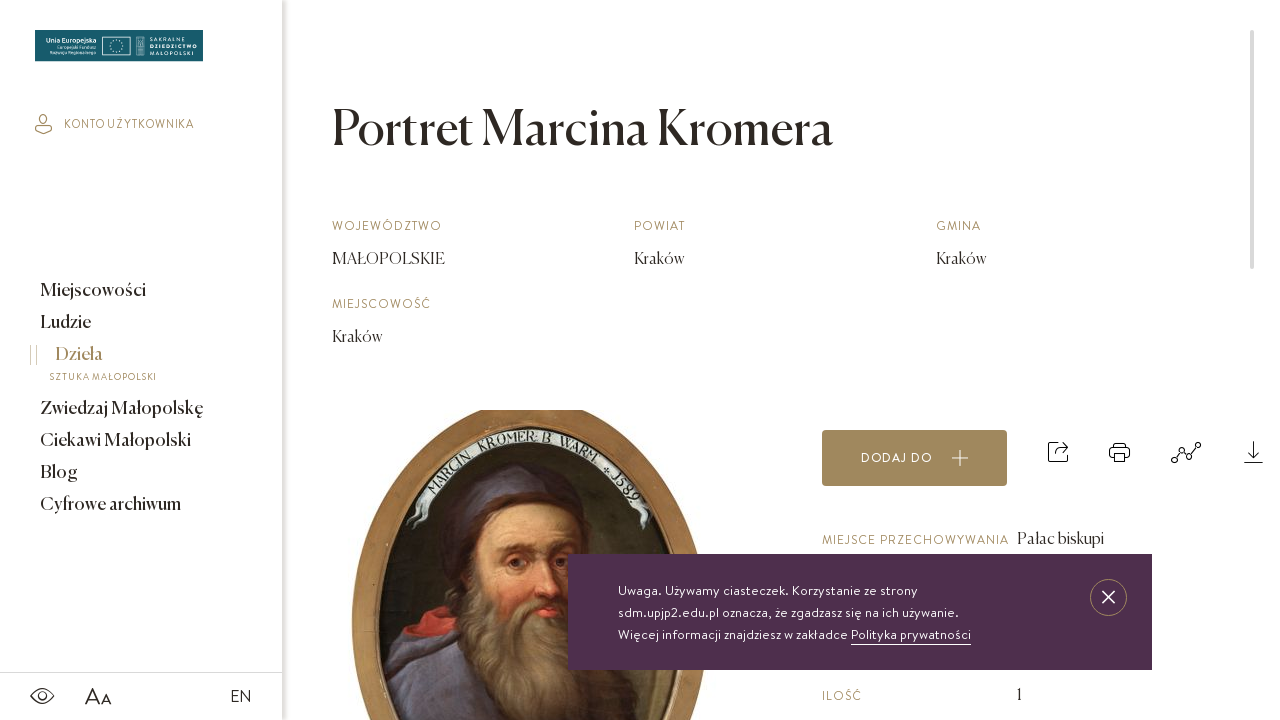

--- FILE ---
content_type: text/html; charset=UTF-8
request_url: https://sdm.upjp2.edu.pl/dziela/portret-marcina-kromera
body_size: 22288
content:
<!DOCTYPE html>
<html lang="pl">
	<head>
				<title>
			Sakralne Dziedzictwo Małopolski
		</title>

		<meta charset="UTF-8">
		<meta name="viewport" content="width=device-width, user-scalable=no, initial-scale=1.0, maximum-scale=1.0, minimum-scale=1.0">

						
		<meta name="title" content="">
		<meta name="description" content="">
		<meta name="keywords" content="">

		<link rel="stylesheet" href="/assets/css/bundle.css?v=1768901947" media="screen">
		<link rel="stylesheet" href="/frontEnd/dev/css/print.css" media="print">
				
					<meta name="google-site-verification" content="c13ytJgTCmKzCkWrbC3O-FwONBb241cav4LO55FeVa4" />
<!-- Google Tag Manager -->
<script>(function(w,d,s,l,i){w[l]=w[l]||[];w[l].push({'gtm.start':
new Date().getTime(),event:'gtm.js'});var f=d.getElementsByTagName(s)[0],
j=d.createElement(s),dl=l!='dataLayer'?'&l='+l:'';j.async=true;j.src=
'https://www.googletagmanager.com/gtm.js?id='+i+dl;f.parentNode.insertBefore(j,f);
})(window,document,'script','dataLayer','GTM-NKS8XQJ');</script>
<!-- End Google Tag Manager -->
			</head>
	<body   class="theme-sdm">
		
		<div class="flex-container">
			<header class="main-menu main-menu--page">
				<nav class="main-menu__nav nav nav--icons icons">
			<a href="/en" class="nav__link">
			EN
		</a>
		<a class="nav__link">
		<span>SDM_CHANGE_FONT</span>
		<i class="icon-font"></i>
	</a>
	<a class="nav__link">
		<span>SDM_CONTRAST</span>
		<i class="icon-contrast"></i>
	</a>
</nav>
<a href="/" class="main-menu__logo">
			<img src="/assets/images/logo_sdm.svg" alt="SDM_LOGO">
	</a>
<div class="main-menu__menu-trigger">
	<span></span>
	<span></span>
	<span></span>
</div>
<nav class="main-menu__nav nav nav--end">
			<a href="/ciekawi-malopolski" class="nav__link btn nav__btn">
			Scenariusze lekcyjne
			<i class="icon-arrow-right"></i>
		</a>
		<a class="nav__link control" href="#">
		<div class="btn-material"></div>
		<span>SDM_SEARCH_BUTTON</span>
		<i class="icon-search icon-material-search"></i>
	</a>
		<a class="nav__link" href="/profil-uzytkownika/zaloguj">
		<span>SDM_PROFILE</span>
		<i class="icon-profile"></i>
	</a>

</nav>

<i class="st-search__icon icon-close"></i>
<form action="/pl/search/previewAjax" class="sticky__search st-search search-input" data-id="search-form">
    <label for="search">Zacznij pisać</label>
    <input class="input-search st-search__input" id="search" type="text" data-id="search-btn" placeholder="Zacznij pisać">
</form>
<input type="hidden" value="/pl/search/moreAjax" data-id="search-more-url" />

<nav class="main-menu__sticky sticky">
	<a class="sticky__item" href="/miejscowosci">
		Miejscowości
	</a>
	<a class="sticky__item" href="/ludzie">
		Ludzie
	</a>
	<a class="sticky__item" href="/dziela">
		Dzieła
	</a>
			<a class="sticky__item" href="/zwiedzaj-malopolske">
			Zwiedzaj Małopolskę
		</a>
		<a class="sticky__item" href="/ciekawi-malopolski">
			Ciekawi Małopolski
		</a>
		<a class="sticky__item" href="/obiekty-archiwalne">
			Cyfrowe archiwum
		</a>
	
	<a class="sticky__item sticky__item--icon nav__link control">
		<div class="btn-material"></div>
		<span>SDM_SEARCH_BUTTON</span>
		<i class="icon-search icon-material-search"></i>
	</a>
	<a class="sticky__item sticky__item--icon" href="/profil-uzytkownika/zaloguj">
		<span>SDM_PROFILE</span>
		<i class="icon-profile"></i>
	</a>
</nav>

<div class="search-results scrolled" data-id="search-results">
    <div class="container">
        <div class="loader hidden" data-id="preview-loader">
            <div class="pswp__preloader__icn">
                <div class="pswp__preloader__cut">
                    <div class="pswp__preloader__donut"></div>
                </div>
            </div>
        </div>
        <div class="categories" data-id="search-categories"></div>
        <div class="grid grid--flex" data-id="search-content"></div>
        <div class="loader hidden" data-id="more-loader">
            <div class="pswp__preloader__icn">
                <div class="pswp__preloader__cut">
                    <div class="pswp__preloader__donut"></div>
                </div>
            </div>
        </div>
    </div>
</div>
			</header>

			<div class="sidebar">
				<a class="sidebar__logo" href="/">
											<img src="/assets/images/logo_sdm.svg" alt="SDM_LOGO">
									</a>
								<a href="/profil-uzytkownika/zaloguj" class="sidebar__login">
					<i class="icon-profile"></i>
					konto użytkownika
				</a>
								<nav class="sidebar__menu menu">
					<a href="/miejscowosci" class="menu__item">
						Miejscowości
													<span class="menu__subtitle">
								MAŁOPOLSKIE MIEJSCOWOŚCI
							</span>
											</a>
					<a href="/ludzie" class="menu__item">
						Ludzie
													<span class="menu__subtitle">
								LUDZIE ZWIĄZANI Z MAŁOPOLSKĄ
							</span>
											</a>
					<a href="/dziela" class="menu__item active">
						Dzieła
													<span class="menu__subtitle">
								SZTUKA MAŁOPOLSKI
							</span>
											</a>
											<a href="/zwiedzaj-malopolske" class="menu__item">
							Zwiedzaj Małopolskę
															<span class="menu__subtitle">
									TRASY WYCIECZEK
								</span>
													</a>
						<a href="/ciekawi-malopolski" class="menu__item">
							Ciekawi Małopolski
															<span class="menu__subtitle">
									SCENARIUSZE LEKCYJNE
								</span>
													</a>
						<a href="/blog" class="menu__item">
							Blog
															<span class="menu__subtitle">
									AKTUALNOŚCI I CIEKAWOSTKI
								</span>
													</a>
						<a href="/obiekty-archiwalne" class="menu__item">
							Cyfrowe archiwum
															<span class="menu__subtitle">
									ARCHIDIECEZJI KRAKOWSKIEJ
								</span>
													</a>
									</nav>
				<nav class="sidebar__icons s-icons">
					<a class="s-icons__item">
						<i class="icon-contrast"></i>
					</a>
					<a class="s-icons__item">
						<i class="icon-font"></i>
					</a>
					


        <a class="s-icons__item s-icons__item--lang" href="/en/works/picture-529">EN</a>				</nav>
			</div>

			<div class="content scrolled
" data-id="content"> 	<div class="overlay">
    <div class="modal modal--add">
        <i class="modal__close icon-close"></i>

            <div class="share-buttons modal__wrap" data-id="share-container">
                                <h4 class="h4 detail-page__heading-md">
                    Udostępnij
                </h4>
                <div
                    class="share-buttons__inner grid--flex">
                                        <a class="twitter-share-button share-buttons__item" href="https://twitter.com/intent/tweet" data-url="https://sdm.upjp2.edu.pl/dziela/portret-marcina-kromera" data-text="Portret Marcina Kromera" data-lang="pl">
                        Tweet
                    </a>

                                        <div id="fb-root"></div>
                    <div class="share-bar animated-block share-buttons__item">
                        <div class="fb-share-button" data-href="https://sdm.upjp2.edu.pl/dziela/portret-marcina-kromera" data-layout="button"></div>
                    </div>

                                        <a href="https://www.pinterest.com/pin/create/button/" data-pin-do="buttonBookmark"></a>
                </div>
            </div>


    </div>
</div>
	
<div class="overlay graph-to-print">
	<div class="modal scrolled">
		<div class="modal__wrap">
			<i class="modal__close icon-close"></i>
			<div class="modal__tree-container">
				<div class="modal__tree-parent">
					Portret Marcina Kromera
				</div>
				<div class="tree reversed">
					<ul>
						<li>
							<a href="" ><span class="empty">empty</span></a>
							<ul>
																	<li>
    <a class="child" href="#">
        Powiązane osoby
    </a>
    <ul>
                    <li>
                <a class="grand-child" href="/ludzie/michal-stachowicz">
                    Michał Stachowicz
                </a>
            </li>
            </ul>
</li>
								
								
																	<li>
    <a class="child" href="#">
        Lokalizacja
    </a>
    <ul>
                            <li>
                <a class="grand-child" href="/miejscowosci/krakow">
                    Kraków
                </a>
            </li>
            </ul>
</li>
															</ul>
						</li>
					</ul>
				</div>

									<div class="tree">
						<ul>
							<li>
								<a href="" ><span class="empty">empty</span></a>
								<ul>
									
									
																			<li>
    <a class="child" href="#">
        Powiązane dzieła
    </a>
    <ul>
                    <li>
                <a class="grand-child" href="/dziela/ambona-121">
                                            <span class="modal__category">
                            ambona
                        </span>
                                        Ambona 
                </a>
            </li>
                    <li>
                <a class="grand-child" href="/dziela/aniol-39">
                                            <span class="modal__category">
                            rzeźba
                        </span>
                                        Anioł
                </a>
            </li>
                    <li>
                <a class="grand-child" href="/dziela/aniol-40">
                                            <span class="modal__category">
                            rzeźba
                        </span>
                                        Anioł
                </a>
            </li>
                    <li>
                <a class="grand-child" href="/dziela/adoracja-dzieciatka-1">
                                            <span class="modal__category">
                            obraz
                        </span>
                                        Adoracja Dzieciątka
                </a>
            </li>
                    <li>
                <a class="grand-child" href="/dziela/adorujace-anioly">
                                            <span class="modal__category">
                            obraz
                        </span>
                                        Adorujące anioły
                </a>
            </li>
                    <li>
                <a class="grand-child" href="/dziela/ambona-50">
                                            <span class="modal__category">
                            ambona
                        </span>
                                        Ambona
                </a>
            </li>
            </ul>
</li>
																	</ul>
							</li>
						</ul>
					</div>
							</div>
			<nav class="action-icons modal__icons">
				<a class="action-icons__icon" href="" data-id="browser-print">
    <i class="icon-print"></i>
    <span class="action-icons__name">
        Drukuj
    </span>
</a>
 
			</nav>
		</div>
	</div>
</div>
																									
	<div  class="hidden"  data-id="compare-widget">
		<div class="filters__list-trigger compare__trigger " data-id="filter-trigger">
    <span class="filters__list-trigger__title"> 
        Dodane do porównania
    </span> 
    <span class="compare__count" data-id="compare-count">
        0
    </span> 
    <i class="icon-arrow-down"></i>
</div>
<div class="filters__form compare__list">
    <ol class="ol-list boxes" data-id="compare-list">
            </ol>

    <a class="btn btn--fill btn--grey btn--center" href="/dziela/porownaj">
        Porównaj
    </a>
</div>
	</div>

	<div
		class="detail-page">
		
		<form action="/pl/works/tagIndexRedirect" method="POST" class="hidden" data-id="tag-index-redirect-form">
    <input type="hidden" name="tag_id"  data-id="redirect-tag-id" />
</form>

		<div class="flex-container flex-container--wrap-all">

			    <div class="detail-page__aside detail-page__aside--with-margin slider-wrapper order-1">
        <div class="slider lightbox" data-name="one">
                            <figure class="slider__item">
                    <a href="https://sdm.upjp2.edu.pl/synchronized/Work/5aa27e8bc6cade2ab5f5b1e3/WorkImage/5ddd146c694d6148e245aa09/5ddd146c694d6148e245aa09.jpg?rand=1768901947"  data-type="image">
                        <img class="tns-lazy-img" 
                            src="https://sdm.upjp2.edu.pl/synchronized/Work/5aa27e8bc6cade2ab5f5b1e3/WorkImage/5ddd146c694d6148e245aa09/5ddd146c694d6148e245aa09_detailSlider.jpg?rand=1768901947"
                            data-src="https://sdm.upjp2.edu.pl/synchronized/Work/5aa27e8bc6cade2ab5f5b1e3/WorkImage/5ddd146c694d6148e245aa09/5ddd146c694d6148e245aa09_detailSlider.jpg?rand=1768901947" 
                            alt="Zdjęcie nr 1: " 
                            width="390"
                            height="427"
                        >
                    </a>
        
                </figure>
                            <figure class="slider__item">
                    <a href="https://sdm.upjp2.edu.pl/synchronized/Work/5aa27e8bc6cade2ab5f5b1e3/WorkImage/5dd667276861cb29a688898c/5dd667276861cb29a688898c.jpg?rand=1768901947"  data-type="image">
                        <img class="tns-lazy-img" 
                            src="[data-uri]"
                            data-src="https://sdm.upjp2.edu.pl/synchronized/Work/5aa27e8bc6cade2ab5f5b1e3/WorkImage/5dd667276861cb29a688898c/5dd667276861cb29a688898c_detailSlider.jpg?rand=1768901947" 
                            alt="Zdjęcie nr 2: " 
                            width="390"
                            height="427"
                        >
                    </a>
        
                </figure>
                            <figure class="slider__item">
                    <a href="https://sdm.upjp2.edu.pl/synchronized/Work/5aa27e8bc6cade2ab5f5b1e3/WorkImage/5ddd146b8e570e646f60b7cc/5ddd146b8e570e646f60b7cc.jpg?rand=1768901947"  data-type="image">
                        <img class="tns-lazy-img" 
                            src="[data-uri]"
                            data-src="https://sdm.upjp2.edu.pl/synchronized/Work/5aa27e8bc6cade2ab5f5b1e3/WorkImage/5ddd146b8e570e646f60b7cc/5ddd146b8e570e646f60b7cc_detailSlider.jpg?rand=1768901947" 
                            alt="Zdjęcie nr 3: " 
                            width="390"
                            height="427"
                        >
                    </a>
        
                </figure>
                            <figure class="slider__item">
                    <a href="https://sdm.upjp2.edu.pl/synchronized/Work/5aa27e8bc6cade2ab5f5b1e3/WorkImage/5dd6672616ec5cc0a51853ff/5dd6672616ec5cc0a51853ff.jpg?rand=1768901947"  data-type="image">
                        <img class="tns-lazy-img" 
                            src="[data-uri]"
                            data-src="https://sdm.upjp2.edu.pl/synchronized/Work/5aa27e8bc6cade2ab5f5b1e3/WorkImage/5dd6672616ec5cc0a51853ff/5dd6672616ec5cc0a51853ff_detailSlider.jpg?rand=1768901947" 
                            alt="Zdjęcie nr 4: " 
                            width="390"
                            height="427"
                        >
                    </a>
        
                </figure>
                    </div>
        <div class="slider-tools">
            <ul class="thumbnails slider-thumbnails-one">
                                    <li class="thumbnails__item">
                        <img src="https://sdm.upjp2.edu.pl/synchronized/Work/5aa27e8bc6cade2ab5f5b1e3/WorkImage/5ddd146c694d6148e245aa09/5ddd146c694d6148e245aa09_detailThumb.jpg?rand=1768901947" alt="" width="75" height="75">
                    </li>
                                    <li class="thumbnails__item">
                        <img src="https://sdm.upjp2.edu.pl/synchronized/Work/5aa27e8bc6cade2ab5f5b1e3/WorkImage/5dd667276861cb29a688898c/5dd667276861cb29a688898c_detailThumb.jpg?rand=1768901947" alt="" width="75" height="75">
                    </li>
                                    <li class="thumbnails__item">
                        <img src="https://sdm.upjp2.edu.pl/synchronized/Work/5aa27e8bc6cade2ab5f5b1e3/WorkImage/5ddd146b8e570e646f60b7cc/5ddd146b8e570e646f60b7cc_detailThumb.jpg?rand=1768901947" alt="" width="75" height="75">
                    </li>
                                    <li class="thumbnails__item">
                        <img src="https://sdm.upjp2.edu.pl/synchronized/Work/5aa27e8bc6cade2ab5f5b1e3/WorkImage/5dd6672616ec5cc0a51853ff/5dd6672616ec5cc0a51853ff_detailThumb.jpg?rand=1768901947" alt="" width="75" height="75">
                    </li>
                            </ul>
            <ul class="controls slider-controls-one">
                <li class="controls__arrow controls__arrow--prev">
                    <i class='icon-arrow-left'></i>
                </li>
                <li class="controls__arrow controls__arrow--next">
                    <i class='icon-arrow-right'></i>
                </li>
            </ul>
        </div>
    </div>

			<div class="detail-page__main order-3">
				<h1 class="h2 detail-page__heading-lg">
					Portret Marcina Kromera
				</h1>
				<div class="data-section">
    
            <div class="data-section__col data-section__col--one-3">
            <h6 class="data-section__subtitle subtitle">
                Województwo
            </h6>
            <h5 class="data-section__title title">MAŁOPOLSKIE</h5>
        </div>
    
            <div class="data-section__col data-section__col--one-3">
            <h6 class="data-section__subtitle subtitle">
                Powiat
            </h6>
            <h5 class="data-section__title title">Kraków</h5>
        </div>
    
            <div class="data-section__col data-section__col--one-3">
            <h6 class="data-section__subtitle subtitle">
                Gmina
            </h6>
            <h5 class="data-section__title title">Kraków</h5>
        </div>
    
           
        <div class="data-section__col data-section__col--one-3">
            <h6 class="data-section__subtitle subtitle">
                Miejscowość
            </h6>
            <h5 class="data-section__title title">
                <a href="/miejscowosci/krakow">
                    Kraków
                </a>
            </h5>
        </div>
    
    
    
    
    
    </div>
			</div>

			<!--</div>-->
			<!--<div class="flex-container flex-container--wrap">-->

			<div class="detail-page__aside detail-page__aside--with-margin order-2">
				<nav class="action-icons">

					<a class="action-icons__btn btn btn--gold btn--fill" href="" data-id="user-widget-toggle">
    Dodaj do <i class="icon-plus"></i>
</a>

<div class="hidden" 
    data-widget-id="15179"
    data-widget-image="https://sdm.upjp2.edu.pl/synchronized/Work/5aa27e8bc6cade2ab5f5b1e3/WorkImage/5ddd146c694d6148e245aa09/5ddd146c694d6148e245aa09_index1.jpg?rand=1768901947"
    data-widget-location="Kraków"
    data-widget-title="Portret Marcina Kromera"
    data-widget-object-type="Work"
    data-widget-object-page=""></div>

<a class="action-icons__icon" data-id="modal-trigger">
    <i class="icon-share"></i>
    <span class="action-icons__name">
        Udostępnij
    </span>
</a>



<a class="action-icons__icon" href="#" data-id="print-content">
    <i class="icon-print"></i>
    <span class="action-icons__name">
        Drukuj
    </span>
</a>
<a class="action-icons__icon mobile-hide" href="#" data-id="modal-trigger">
    <i class="icon-graph"></i>
    <span class="action-icons__name">
        Graf
    </span>
</a>
<a class="action-icons__icon" href="#" data-id="modal-trigger">
    <i class="icon-download"></i>
    <span class="action-icons__name">
        Pobierz
    </span>
</a>

					<div class="overlay" >
    <div class="modal modal--add">
        <i class="modal__close icon-close"></i>
        <div class="modal__wrap">
            <h4 class="h4 detail-page__heading-md">
                Wybierz format pliku
            </h4>

            <a href="" class="btn btn--fill btn--grey modal__btn" data-id="download-format" data-format="doc">
                doc
            </a>
            <a href="" class="btn btn--fill btn--gold modal__btn chosen" data-id="download-format" data-format="pdf">
                pdf
            </a>

            <h4 class="h4 detail-page__heading-md">
                Wybierz sekcje, które chcesz zawrzeć w dokumencie
            </h4>
           
            <div class="place__list__item place__list--modal__item">
                <div class="place__checkbox">
                    <input type="checkbox" id="download-all" class="custom-list__checkbox" data-id="download-all">
                    <label for="download-all">
                        <span class="color">
                            zaznacz wszystko
                        </span>
                    </label>
                </div>
                                    <div class="place__checkbox">
                        <input type="checkbox" class="custom-list__checkbox" id="localization" data-id="section-choose" data-section="localization">
                        <label for="localization">
                            LOKALIZACJA
                        </label>
                    </div>
                                    <div class="place__checkbox">
                        <input type="checkbox" class="custom-list__checkbox" id="sideColumn" data-id="section-choose" data-section="sideColumn">
                        <label for="sideColumn">
                            KOLUMNA BOCZNA
                        </label>
                    </div>
                                    <div class="place__checkbox">
                        <input type="checkbox" class="custom-list__checkbox" id="photos" data-id="section-choose" data-section="photos">
                        <label for="photos">
                            ZDJĘCIA
                        </label>
                    </div>
                                    <div class="place__checkbox">
                        <input type="checkbox" class="custom-list__checkbox" id="preservationState" data-id="section-choose" data-section="preservationState">
                        <label for="preservationState">
                            STAN ZACHOWANIA / PRACE KONSERWATORSKIE
                        </label>
                    </div>
                            </div>

            <input type="hidden" data-id="object-type" value="Work" />
            <input type="hidden" data-id="object-id" value="15179" />
            <input type="hidden" data-id="object-title" value="Portret_Marcina_Kromera" />

            <a href="" class="btn btn--fill btn--gold modal__btn" data-id="download-object">
                Pobierz
            </a>
                    </div>
    </div>
</div>				</nav>

				<div class="data-section data-section--dc">
    
            <div class="data-row">
            <h6 class="data-row__subtitle subtitle">
                Miejsce przechowywania
            </h6>
            <h5 class="data-row__title title">
                Pałac biskupi
            </h5>
        </div>
    
    
            <div class="data-row">
            <h6 class="data-row__subtitle subtitle">
                Identyfikator
            </h6>
            <h5 class="data-row__title title">
                DZIELO/21488
            </h5>
        </div>
    
    
    
            <div class="data-row">
            <h6 class="data-row__subtitle subtitle">
                Kategoria
            </h6>
            <h5 class="data-row__title title">obraz</h5>
        </div>
    
    
            <div class="data-row">
            <h6 class="data-row__subtitle subtitle">
                Ilość
            </h6>
            <h5 class="data-row__title title">
                1
            </h5>
        </div> 
    
            <div class="data-row">
            <h6 class="data-row__subtitle subtitle">
                Czas powstania
            </h6>
            <h5 class="data-row__title title">
                1816-1824
            </h5>
        </div>
    
    
            <div class="data-row">
            <h6 class="data-row__subtitle subtitle">
                Autor
            </h6>
            <h5 class="data-row__title title">
                <a href="/ludzie/michal-stachowicz">
                    Michał Stachowicz
                </a>
            </h5>
        </div>
    
    
        <div class="data-row">
        <h6 class="data-row__subtitle subtitle">
            Technika i materiał
        </h6>
        <h5 class="data-row__title title">
            olej na płótnie
        </h5>
    </div>

    
    
        <div class="data-row">
        <h6 class="data-row__subtitle subtitle">
            Wymiary podstawowe
        </h6>
        <h5 class="data-row__title title">
                            szerokość –
                51 cm 
                
                                    <br />
                            
                            wysokość –
                64 cm 

                            
            
                    </h5>
    </div>

    
        <div class="data-row">
        <h6 class="data-row__subtitle subtitle">
            Wymiary szczegółowe
        </h6>
        <h5 class="data-row__title title">
                            Wysokość bez ramy –
                55,5 cm 
            
                                    <br />
                            
            
                            Szerokość bez ramy –
                42,5 cm 
            
                                        

               

              

              

            
                    </h5>
    </div>

        
    
    
    
            <a class="licence" href="" target="_blank">
            <i class="icon-cc"></i>Wszystkie prawa zastrzeżone
        </a>
    </div>
			</div>

			<div
				class="detail-page__main order-4">

				
				




    <div class="toggle toggle--long-text">
        <h4 class="h4 toggle__bar" data-id="toggle">
            Stan zachowania / Prace konserwatorskie
        </h4>
        <p class="paragraph toggle__content">
            Płótno pofalowane, widoczne krakelury
        </p>
    </div>




																		
				    <div class="toggle">
        <h4 class="h4 toggle__bar" data-id="toggle">
            Inne dzieła tego autora
            <i class="icon-arrow-down"></i>
        </h4>
        <div class="toggle__content">
            <div class="boxes toggle__list">
                                    <a class="boxes__box boxes__box--sm" href="/dziela/bitwa-pod-raclawicami">
                        <img class="boxes__img" src="https://sdm.upjp2.edu.pl/synchronized/Work/5a54d9b378c593aa186c55f8/WorkImage/5ddd15acc005344912e33212/5ddd15acc005344912e33212_blockSmall.jpg?rand=1768901947" alt="Zdjęcie nr 1: &amp;quot;Michael Stachowicz invenit: delineav: Cracovia. 1821.&amp;quot;
&amp;quot;Bitwa Powstańców Krak: pod Racławicami. Ru. 1794&amp;quot;">
                        <div class="boxes__content">
                                                            <h6 class="boxes__subtitle subtitle">
                                    rysunek
                                </h6>
                                                        <h5 class="boxes__title title">
                                Bitwa pod Racławicami
                            </h5>
                        </div>
                    </a>
                                    <a class="boxes__box boxes__box--sm" href="/dziela/boleslaw-smialy-koronuje-bele-na-krola-wegierskiego">
                        <img class="boxes__img" src="https://sdm.upjp2.edu.pl/synchronized/Work/5a55074e78c593aa186c767b/WorkImage/5ddd14e7af1feb492e71f01b/5ddd14e7af1feb492e71f01b_blockSmall.jpg?rand=1768901947" alt="Zdjęcie nr 1: U spodu: &amp;quot;Franciscus Smuglewicz inv. et del. &amp;quot;, &amp;quot;C. F. Stoelzer sc. Dresdae 1791&amp;quot; I &amp;quot;Boleslaus II. dictum Audax in Alba Regina Hungariae Belam Principem diademate exornat&amp;quot;. 
Na grafike nałożona kartka z napisem: &amp;quot;Franciscus Smuglewicz invenit et deline Varsovia&amp;quot;, &amp;quot;Bolesław Śmiały Bele na tronie Węgierskim w Białogrodzie osadza. R. 1065.&amp;quot;">
                        <div class="boxes__content">
                                                            <h6 class="boxes__subtitle subtitle">
                                    grafika
                                </h6>
                                                        <h5 class="boxes__title title">
                                Bolesław Śmiały koronuje Belę na króla węgierskiego 
                            </h5>
                        </div>
                    </a>
                                    <a class="boxes__box boxes__box--sm" href="/dziela/boleslaw-chrobry-u-bram-kijowa">
                        <img class="boxes__img" src="https://sdm.upjp2.edu.pl/synchronized/Work/5a550bc446a836aa3d2158ce/WorkImage/5ddd155f6ccf8d48d4c2c4df/5ddd155f6ccf8d48d4c2c4df_blockSmall.jpg?rand=1768901947" alt="Zdjęcie nr 1: U dołu grafiki: &amp;quot;Boleslaus Chrobry Urbem Kijoviam capit vibrato in Portam auream acinace ac Russiam Vectigalem faci&amp;quot;.
Na grafikę nałożona kartka z napisem: &amp;quot;Franciscus Smuglewicz inve. et del. Varsovia&amp;quot; i &amp;quot;Bolesław Chrobry Kijowa dobywa i Ruś przyłącza. R. 1018.&amp;quot;
Sygnatura ryciny nieczytelna.
Dodatkowo na odwrociu informacja &amp;quot;Jest też Żychowicza: / 1. Bolesław Chrobry oznacza granice / 2. Mieczysław II karze zbuntowanych Pomorzan&amp;quot;.">
                        <div class="boxes__content">
                                                            <h6 class="boxes__subtitle subtitle">
                                    grafika
                                </h6>
                                                        <h5 class="boxes__title title">
                                Bolesław Chrobry u bram Kijowa
                            </h5>
                        </div>
                    </a>
                                    <a class="boxes__box boxes__box--sm" href="/dziela/adoracja-obrazu-misericordia-domini-przez-polskich-swietych">
                        <img class="boxes__img" src="https://sdm.upjp2.edu.pl/synchronized/Work/59a3f5c0ed050f099cb95ee5/WorkImage/5c35df564b56f76ddc348e68/5c35df564b56f76ddc348e68_blockSmall.jpg?rand=1768901947" alt="Zdjęcie nr 1: Obraz w formie stojącego prostokąta zamkniętego łukiem odcinkowym nadwieszonym. Kompozycja wielofiguralna, dwustrefowa. W górnej części namalowany obraz Misericordia Domini unoszony przez dwa putta, na tle zachmurzonego, miejscami rozświetlonego nieba. W dolnej części obrazu ukazane dwie grupy świętych adorujących wizerunek, zwróconych do wewnątrz kompozycji. W górnym rzędzie, od lewej ukazani bł. Michał Giedroyć w białym habicie, trzymający krzyż, bł. Izajasz Boner w czarnym habicie z lewą dłonią złożoną na piersi, św. Szymon z Lipnicy w brązowym habicie z rękoma złożonymi w geście modlitwy, św. Stanisław Kazimierczyk ubrany w białą albę i czarny mucet, w dłoni trzymający brewiarz, św. Jadwiga Andegaweńska w stroju królewskim, z berłem w dłoni, bł. Bronisława w białym habicie i czarnym welonie, z uniesionymi rękami, św. Jadwiga Śląska w stroju królewskim, z modelem świątyni i berłem oraz św. Kinga w brązowym habicie i czarnym welonie, lewą rękę podtrzymuje księgę i koronę otwartą. W dolnym rzędzie od lewej bł. Świętosław zwany Milczącym, w komży i stule, całujący krucyfiks, św. Jan Kanty w todze profesorskiej, z lewą ręką złożoną na piersi, bł. Wincenty Kadłubek w białym habicie o szerokich rękawach z uniesionymi rękami oraz św. Stanisław Kostka w czarnej sutannie ze skrzyżowanymi na piersi rękami, w których trzyma gałązkę lilii. 

">
                        <div class="boxes__content">
                                                            <h6 class="boxes__subtitle subtitle">
                                    obraz
                                </h6>
                                                        <h5 class="boxes__title title">
                                Adoracja obrazu Misericordia Domini przez polskich świętych
                            </h5>
                        </div>
                    </a>
                                    <a class="boxes__box boxes__box--sm" href="/dziela/fuit-ilium-et-ingens-gloria-teucrorum-portret-stanislawa-augusta-uchwalenie-konstytucji-3-maja-rzez-pragi-katafalk-stanislawa-augusta-w-palacu-marmurowym-w-petersburgu">
                        <img class="boxes__img" src="https://sdm.upjp2.edu.pl/synchronized/Work/5a60b0c04e8a0dfbbed92e22/WorkImage/5dd66e676287a8684954e696/5dd66e676287a8684954e696_blockSmall.jpg?rand=1768901947" alt="Zdjęcie nr 1: Na dole obrazu napis: &amp;quot;Stanisław August - ostatni z Dynastyi i elekcyi: Król Pols: W. X: Lit: / Od Pawła I Cesarza wszech Rossyi / pogrzebem w Peterzburgu pożałowany. / dnia 22. Lutego R. 1798&amp;quot;">
                        <div class="boxes__content">
                                                            <h6 class="boxes__subtitle subtitle">
                                    obraz
                                </h6>
                                                        <h5 class="boxes__title title">
                                Fuit Ilium et ingens gloria Teucrorum. Portret Stanisława Augusta, uchwalenie Konstytucji 3 maja, rzeź Pragi, katafalk Stanisława Augusta w Pałacu Marmurowym w Petersburgu
                            </h5>
                        </div>
                    </a>
                                    <a class="boxes__box boxes__box--sm" href="/dziela/kazimierz-wielki-nadajacy-statuty-wislickie-kazimierz-wielki-sluchajacy-prosb-chlopow">
                        <img class="boxes__img" src="https://sdm.upjp2.edu.pl/synchronized/Work/5a60ad1d8e7048fbb8da94cf/WorkImage/5dd66cf980ef280f44933fcd/5dd66cf980ef280f44933fcd_blockSmall.jpg?rand=1768901947" alt="Zdjęcie nr 1: W lewym dolnym rogu sygnatura &amp;quot;Michał Stachowicz malował w Krakowie 1819.&amp;quot;">
                        <div class="boxes__content">
                                                            <h6 class="boxes__subtitle subtitle">
                                    obraz
                                </h6>
                                                        <h5 class="boxes__title title">
                                Kazimierz Wielki nadający statuty wiślickie (Kazimierz Wielki słuchający próśb chłopów)
                            </h5>
                        </div>
                    </a>
                            </div>
        </div>
    </div>
				    <div class="toggle">
        <h4 class="h4 toggle__bar" data-id="toggle">
            Osoby związane z dziełem
            <i class="icon-arrow-down"></i>
        </h4>
        <div class="toggle__content">
            <div class="boxes toggle__list">
                                                        <a class="boxes__box boxes__box--sm" href="/ludzie/michal-stachowicz">
                        <img class="boxes__img" src="/assets/images/zaslepka_sdm.svg" alt="SDM_COVER_PHOTO">
                        <div class="boxes__content">
                                                            <h6 class="boxes__subtitle subtitle">
                                    Autor dzieła
                                </h6>
                                                        <h5 class="boxes__title title">
                                Michał Stachowicz
                            </h5>
                        </div>
                    </a>
                            </div>
        </div>
    </div>

								    <div class="toggle">
        <h4 class="h4 toggle__bar" data-id="toggle">
            Inne dzieła z tego miejsca
            <i class="icon-arrow-down"></i>
        </h4>
        <div class="toggle__content">
            <div class="boxes toggle__list">
                                    <a class="boxes__box boxes__box--sm" href="/dziela/ambona-121">
                        <img class="boxes__img" src="https://sdm.upjp2.edu.pl/synchronized/Work/5d076d9f710b870f565c8f3f/WorkImage/5d358dff4c381427fa4ad174/5d358dff4c381427fa4ad174_blockSmall.jpg?rand=1768901947" alt="Zdjęcie nr 1: Jest to ambona wisząca, przyścienna, z wejściem od prawej strony. Balustrada na planie półkola, ustawiona na profilowanym cokole, zamknięta silnie wysuniętym gzymsem podtrzymywanym przez pilaster. Ścianka dekorowana płycinami w kształcie leżącego prostokąta po lewej stronie oraz w kształcie stojącego prostokąta po prawej, ozdobione rzeźbionym rocaille’m w polu; schody wąskie, jednobiegowe, połączone ze stojącymi w prezbiterium drewnianymi stallami.  Kosz w kształcie serca, wybrzuszonego w górnej części. U spodu podwieszony anioł z rękami wyciągniętymi do góry i ugiętymi w kolanach nogami, w pasie przewiązany złotą tkaniną, silnie drapowaną. W górnej części kosza, pośrodku, uskrzydlona główka aniołka, skierowana na wprost. Twarz owalna o pulchnych policzkach, z wyraźnie zaznaczonym podbródkiem, usta delikatnie otwarte, nos spiczasty, oczy skierowane ku górze; włosy średniej długości, ciemnobrązowe z loczkiem na czubku głowy. Powierzchnia kosza pokryta płaskorzeźbioną dekoracją rocaille’ową. Zaplecek w kształcie stojącego prostokąta, flankowany dwoma pilastrami, podtrzymującymi przerywany, odwrócony, wolutowy przyczółek. W polu wpisany duży, łaciński krzyż o rozszerzających się ramionach, wysunięty poza boki zaplecka.  Pilastry od wewnątrz zdobione są pasem gęstej  dekoracji rocaille’owej. Nad amboną zawieszona jest gołębica Ducha Świętego na tle promienistej glorii, utworzonej z wiązek promieni o nierównej długości. Na promieniach umieszczone są cztery uskrzydlone główki aniołków. Struktura srebrzona, dekoracja ornamentalna złocona.">
                        <div class="boxes__content">
                                                            <h6 class="boxes__subtitle subtitle">
                                    ambona
                                </h6>
                                                        <h5 class="boxes__title title">
                                Ambona 
                            </h5>
                        </div>
                    </a>
                                    <a class="boxes__box boxes__box--sm" href="/dziela/aniol-39">
                        <img class="boxes__img" src="https://sdm.upjp2.edu.pl/synchronized/Work/5d49d4aabac9fb70eb8bff88/WorkImage/5d8b5a4946ea96535979edf2/5d8b5a4946ea96535979edf2_blockSmall.jpg?rand=1768901947" alt="Zdjęcie nr 1: Rzeźba niemal pełnoplastyczna, ścięta. Stoi na konsoli małżowinowo chrząstkowej w lekkim kontrapoście z ciężarem ciała opartym na lewej nodze, ukazana jest frontalnie z wysuniętymi do przodu rękami ugiętymi w łokciach na wysokości pasa i głową przechyloną w prawo. Owalna, wydłużona twarz o pełnych policzkach, długim nosie, wąskich ustach i szeroko otwartych oczach, włosy krótkie faliste, rozwiane, zakrywające uszy. Rzeźba ubrana jest w tunikę z podwiniętymi rękawami, przepasaną na biodrze, odsłaniającą prawe udo i część lewej łydki oraz zarzucony na lewe ramię płaszcz z połą zarzuconą na prawe udo. Szaty modelowane ostrymi krawędziami, z podwiniętą dolną częścią płaszcza.">
                        <div class="boxes__content">
                                                            <h6 class="boxes__subtitle subtitle">
                                    rzeźba
                                </h6>
                                                        <h5 class="boxes__title title">
                                Anioł
                            </h5>
                        </div>
                    </a>
                                    <a class="boxes__box boxes__box--sm" href="/dziela/aniol-40">
                        <img class="boxes__img" src="https://sdm.upjp2.edu.pl/synchronized/Work/5d49d4d4bac9fb70eb8bfff3/WorkImage/5d8b5a1ef47213b9bbf74f34/5d8b5a1ef47213b9bbf74f34_blockSmall.jpg?rand=1768901947" alt="Zdjęcie nr 1: Forma niemal pełnoplastyczna i ścięta. Rzeźba stoi na konsoli małżowinowo chrząstkowej w lekkim kontrapoście z ciężarem ciała opartym na prawej nodze, ukazana jest frontalnie z wysuniętymi do przodu rękami, prawa uniesiona na wysokości głowy i znacznie odsunięta od tułowia, lewa lekko ugięta w łokciu na wysokości pasa.  Głowa przechylona w lewo. Okrągła twarz o pełnych policzkach i małym podbródku, długim nosie, wąskich, drobnych ustach i  szeroko otwartych oczach, włosy krótkie faliste, rozwiane, nieznacznie odkrywające uszy. Rzeźba ubrana jest w tunikę z podwiniętymi rękawami, przepasaną na biodrze, odsłaniającą lewe udo oraz w zarzucony na lewe ramię płaszcz z połą zarzuconą na prawe udo. Szaty modelowane ostrymi krawędziami, z podwiniętą dolną częścią płaszcza.">
                        <div class="boxes__content">
                                                            <h6 class="boxes__subtitle subtitle">
                                    rzeźba
                                </h6>
                                                        <h5 class="boxes__title title">
                                Anioł
                            </h5>
                        </div>
                    </a>
                                    <a class="boxes__box boxes__box--sm" href="/dziela/adoracja-dzieciatka-1">
                        <img class="boxes__img" src="https://sdm.upjp2.edu.pl/synchronized/Work/5a61c79916f455040712d714/WorkImage/5cd557b84a5316429e5e7393/5cd557b84a5316429e5e7393_blockSmall.jpg?rand=1768901947" alt="Zdjęcie nr 1: Obraz w kształcie ośmioboku z przedstawieniem sceny Adoracji Dzieciątka Jezus. W dole kompozycji w żłóbku leży Chrystus, nad którym stoi Maria, a za nimi św. Józef. Jezus leży nagi na białej tkaninie ułożonej na słomie, lewą rękę zbliża do twarzy, prawą trzyma przy boku, ma małą głowę, wokół niej świetlisty nimb. Spogląda na Marię, która również patrzy na niego, ręce składa do modlitwy, ma pociągłą, delikatną twarz o dużym nosie i małych ustach. Jest ubrana w czerwoną suknię z szarym wykończeniem na dekolcie i granatowy maforion. Święty Józef stoi w cieniu, patrzy na Dzieciątko, unosi prawą rękę, a w lewej trzyma kij. Ma podłużną twarz o ostrym nosie i małych ustach, łysinę i ciemny zarost. Ponad grupą otwiera się jaśniejące niebo i widać uskrzydlone główki aniołków. Z prawej strony kompozycji fragment kolumny.  ">
                        <div class="boxes__content">
                                                            <h6 class="boxes__subtitle subtitle">
                                    obraz
                                </h6>
                                                        <h5 class="boxes__title title">
                                Adoracja Dzieciątka
                            </h5>
                        </div>
                    </a>
                                    <a class="boxes__box boxes__box--sm" href="/dziela/adorujace-anioly">
                        <img class="boxes__img" src="https://sdm.upjp2.edu.pl/synchronized/Work/5d433ce4527df511c117006b/WorkImage/5d433d19bb5ac07115b19da8/5d433d19bb5ac07115b19da8_blockSmall.jpg?rand=1768901947" alt="Zdjęcie nr 1: Obrazy w kształcie leżącego prostokąta przedstawiają procesję aniołów w trzech szeregach. Postacie w typie smukłych młodzieńców, ubranych w długie suknie w kolorze czerwonym, zielonym i niebieski, przepasane na biodrach, ze złotymi nimbami wokół głów i długimi białymi skrzydłami. Anioły w pierwszym rzędzie trzymają kadzielnice, w dalszych grają na różnych instrumentach: fletach, harfach, cytrze i cymbałach. Kompozycję obiega barwna, szeroka bordiura z różnych kwiatów.    ">
                        <div class="boxes__content">
                                                            <h6 class="boxes__subtitle subtitle">
                                    obraz
                                </h6>
                                                        <h5 class="boxes__title title">
                                Adorujące anioły
                            </h5>
                        </div>
                    </a>
                                    <a class="boxes__box boxes__box--sm" href="/dziela/ambona-50">
                        <img class="boxes__img" src="https://sdm.upjp2.edu.pl/synchronized/Work/5c2b8e9616b13ce7f25ee36e/WorkImage/5c2b8ead8051506dc93cce7e/5c2b8ead8051506dc93cce7e_blockSmall.jpg?rand=1768901947" alt="Zdjęcie nr 1: Ambona przyścienna, wisząca, z dostępem w formie jednobiegowych schodów. Kosz na planie ściętego ośmioboku, z podwieszeniem w formie spłaszczonego, ośmiobocznego wałka, zakończonego szyszką. Kosz na wysokim cokole, ścianki wydzielone pilastrami dekorowanymi muszlami i zwisami kwiatowymi, dźwigającymi pełne belkowanie z silnie wysuniętym gzymsem tworzącym parapet, dekorowanym ornamentem roślinnym. W polu ścianek nisze z konchami i figurami czterech ewangelistów, stojącymi na wspornikach. Balustrada schodów pełna, dekorowana płycinami wypełnionymi akantem, zakończona filarem z wazonem. Zaplecek zakończony gzymsem, ujęty uszami utworzonymi z suchego akantu. W polu płycina w formie stojącego prostokąta o wklęsłych narożach, w niej nisza z konchą, na tle której na wsporniku ustawiona figura Chrystusa. Baldachim na planie ściętego ośmioboku, w formie belkowania, wyłamanego na narożach. Na nim, na niskiej podstawie osiem kabłąków dekorowanych cokolikami z wazonami, podtrzymujących spłaszczoną kulę, na której stoi figura anioła z banderolą z napisem „KTO WAS SŁUCHA MNIE SŁUCHA”. Na podniebieniu baldachimu rzeźba gołębicy Ducha Świętego w glorii promienistej. Struktura polichromowana w kolorze zielonym, ze złoconymi profilami i ornamentyką. 

Figura anioła ukazana frontalnie, w kontrapoście, z głową skierowaną w lewo, obiema rękami trzyma banderolę. Twarz ma pociągłą, o migdałowatych oczach, dużym nosie i rozchylonych ustach, okoloną krótkimi, kręconymi, rozwianymi włosami. Anioł ubrany jest w długą, silnie drapowaną, złoconą tunikę, przepasaną w talii, odsłaniającą prawe ramię oraz obie nogi. Skrzydła ma złożone po bokach postaci. 

Figura Chrystusa ukazana frontalnie, w kontrapoście, prawą rękę unosi w geście błogosławieństwa, w lewej trzyma jabłko królewskie. Twarz ma szczupłą, o migdałowatych oczach, dużym nosie i wąskich ustach, okoloną brązową brodą i włosami sięgającymi ramion. Chrystus ubrany jest w przylegającą do ciała, złoconą tunikę, przepasaną w talii oraz złocony płaszcz o czerwonej podszewce, przerzucony diagonalnie przez lewe ramię. 

Figura św. Jana ukazana frontalnie, w kontrapoście, przechylona w lewo, prawą rękę wyciąga do przodu, lewą podtrzymuje otwartą księgę. Twarz ma owalną, o migdałowatych oczach, dużym nosie i wąskich ustach, okoloną brązowymi włosami sięgającymi ramion. Święty ubrany jest w przylegającą do ciała, złoconą tunikę, przepasaną w talii oraz złocony płaszcz o czerwonej podszewce, przerzucony diagonalnie przez lewe ramię, zawieszony na taśmie z przodu postaci. 

Figura św. Łukasza ukazana frontalnie, w kontrapoście, przechylona w lewo, prawą rękę unosi na tle piersi, lewą podtrzymuje otwartą księgę. Twarz ma owalną, o migdałowatych oczach, dużym nosie i wąskich ustach, okoloną brązową długą brodą i krótkimi włosami. Święty ubrany jest w przylegającą do ciała, złoconą tunikę, przepasaną w talii oraz złocony płaszcz o zielonej podszewce, przerzucony diagonalnie przez lewe ramię. Przy prawej nodze świętego głowa wołu. 

Figura św. Marka ukazana frontalnie, w kontrapoście, przechylona w lewo, z głową zwróconą w lewo, prawą rękę wyciąga w bok, lewą przytrzymuje przy boku księgę. Twarz ma owalną, o migdałowatych oczach, dużym nosie i wąskich ustach, okoloną gęstą, brązową brodą i krótkimi, kręconymi włosami. Święty ubrany jest w przylegającą do ciała, złoconą tunikę, przepasaną w talii oraz złocony płaszcz o jasnozielonej podszewce, zarzucony na ramiona i zawiązany z przodu. Przy lewej nodze postaci głowa lwa. 

Figura św. Mateusza ukazana frontalnie, w kontrapoście, lewą rękę wyciąga w bok, prawą przytrzymuje przy boku księgę. Twarz ma owalną, o migdałowatych oczach, dużym nosie i wąskich ustach, okoloną długą, brązową brodą i krótkimi włosami. Święty ubrany jest w przylegającą do ciała, złoconą tunikę, przepasaną w talii szarfą oraz złocony płaszcz o zielonej podszewce, zarzucony na ramiona i opadający po bokach. Przed świętym figurka aniołka trzymającego miskę. 
">
                        <div class="boxes__content">
                                                            <h6 class="boxes__subtitle subtitle">
                                    ambona
                                </h6>
                                                        <h5 class="boxes__title title">
                                Ambona
                            </h5>
                        </div>
                    </a>
                            </div>
        </div>
    </div>
								    <div class="toggle">
        <h4 class="h4 toggle__bar" data-id="toggle">
            Inne dzieła z tego roku
            <i class="icon-arrow-down"></i>
        </h4>
        <div class="toggle__content">
            <div class="boxes toggle__list">
                                    <a class="boxes__box boxes__box--sm" href="/dziela/matki-boskiej-rozancowej">
                        <img class="boxes__img" src="https://sdm.upjp2.edu.pl/synchronized/Work/5ae1e8d8ad90d338ffa33a71/WorkImage/5bb362f3c2b47651601f56d8/5bb362f3c2b47651601f56d8_blockSmall.jpg?rand=1768901947" alt="Zdjęcie nr 1: Wczesnoklasycystyczny, przyścienny ołtarz boczny, uzyskał kształt płaskiej nastawy jednokondygnacyjnej ze zwieńczeniem. Sarkofagowy stipes podtrzymuj drewnianą mensę przylegającą do wysokiego cokołu, na którym wzniesiono retabulum ujęte w boczne kanelowane pilastry o kompozytowych głowicach, podtrzymujących wyłamane po zewnętrznych belkowanie, dodatkowo wsparte w narożach na dwóch wolutowych konsolach dekorowanych motywem stylizowanej muszli. Na belkowaniu widoczny jest przerwany przyczółek, na którym usytuowano dwa siedzące, uskrzydlone aniołki. W polu między pilastrami usytuowano ornamentalną, czworoboczną ramę stanowiącą obramienie dla obrazu Matki Boskiej Różańcowej oraz umieszczonego na zasuwie obrazu Świętej Rodziny. Poniżej ramy zamontowano obraz Matki Boskiej Nieustającej Pomocy ujęty dwiema gablotami z wotami. Na tle pilastrów ustawiono dwie rzeźby niezidentyfikowanych świętych niewiast. Całoś dolnej kondygnacji flankują girlandy roślinno-kwiatowe pełniące rolę zredukowanych uszaków. Zwieńczenie nastawy uzyskało kształt leżącego prostokąta o wklęsłych bokach, zwieńczonego profilowanym gzymsem ujętym w nadwieszony łuk odcinkowy. Powyżej w promienistej glorii na tle obłoków wyobrażono trójkąt Bożej Opatrzności flankowany dwoma stojącymi aniołami. W polu zwieńczenia znalazła się prostokątna, płaskorzeźbiona płycina z monogramem maryjnym na tle słońca. Ponad nią widoczna jest para płaskorzeźbionych, uskrzydlonych główek anielskich. Struktura całości pomalowane jest na zielono, ornamenty i profile wyzłocono, a rzeźby otrzymały naturalistyczną polichromię.">
                        <div class="boxes__content">
                                                            <h6 class="boxes__subtitle subtitle">
                                    ołtarz
                                </h6>
                                                        <h5 class="boxes__title title">
                                Matki Boskiej Różańcowej
                            </h5>
                        </div>
                    </a>
                                    <a class="boxes__box boxes__box--sm" href="/dziela/epitafium-jakuba-raczkowskiego">
                        <img class="boxes__img" src="https://sdm.upjp2.edu.pl/synchronized/Work/576163ff94eef3d32613ca03/WorkImage/6115326bf249b0098fd19f7a/6115326bf249b0098fd19f7a_blockSmall.jpg?rand=1768901947" alt="Zdjęcie nr 1: Płyta w formie leżącego prostokąta. W polu złocona inskrypcja 
„D(EO) O(PTIMO) M(AXIMO) / TU SPOCZYWAIĄ ZWŁOKI / JAKÓBA RACZKOWSKIEGO / KANONIKA KATEDRALNEGO TARNOWSKIEGO / DZIEKANA WIELICKIEGO PROBOSZCZA NIEPOŁOMSKIEGO / KTÓRY PRZEŻYWSZY LAT 64. / Z ŻALEM PARAFIANÓW I PRZYIACIOŁ SWOICH / POBOŻNE ZAKOŃCZYŁ ŻYCIE D(NIA) 6. PAŹDZIERNIKA R(OKU) 1816. / PRZECHODZĄCYCH PROSI O WESTCHNIENIE DO BOGA”.


">
                        <div class="boxes__content">
                                                            <h6 class="boxes__subtitle subtitle">
                                    płyta nagrobna
                                </h6>
                                                        <h5 class="boxes__title title">
                                Epitafium Jakuba Raczkowskiego
                            </h5>
                        </div>
                    </a>
                                    <a class="boxes__box boxes__box--sm" href="/dziela/epitafium-wincentego-grabowskiego">
                        <img class="boxes__img" src="https://sdm.upjp2.edu.pl/synchronized/Work/5761640094eef3d32613ca08/WorkImage/6115266c54916b099005bdb8/6115266c54916b099005bdb8_blockSmall.jpg?rand=1768901947" alt="Zdjęcie nr 1: Płyta w formie leżącego prostokąta. W polu inskrypcja „D(eo) O(ptimo) M(aximo) / Wincentemu Grabowskiemu / w Roku życia 64 dnia 24 Października / 1816 zmarłemu / nieukojony w żalu Syn starszy Pomnik ten położył / prosząc o westchnienie za Duszę JEGO.” W dolnej partii tarcza z herbem Jastrzębiec.">
                        <div class="boxes__content">
                                                            <h6 class="boxes__subtitle subtitle">
                                    płyta nagrobna
                                </h6>
                                                        <h5 class="boxes__title title">
                                Epitafium Wincentego Grabowskiego
                            </h5>
                        </div>
                    </a>
                                    <a class="boxes__box boxes__box--sm" href="/dziela/portret-bpa-piotra-tomickiego">
                        <img class="boxes__img" src="https://sdm.upjp2.edu.pl/synchronized/Work/5aa2780dc6cade2ab5f5a919/WorkImage/5ddd18236ccf8d48d4c2dc32/5ddd18236ccf8d48d4c2dc32_blockSmall.jpg?rand=1768901947" alt="Zdjęcie nr 1: ">
                        <div class="boxes__content">
                                                            <h6 class="boxes__subtitle subtitle">
                                    obraz
                                </h6>
                                                        <h5 class="boxes__title title">
                                Portret bpa Piotra Tomickiego
                            </h5>
                        </div>
                    </a>
                                    <a class="boxes__box boxes__box--sm" href="/dziela/portret-bpa-jerzego-radziwilla">
                        <img class="boxes__img" src="https://sdm.upjp2.edu.pl/synchronized/Work/5aa2784ec6cade2ab5f5a930/WorkImage/5ddd17d3c005344912e342f0/5ddd17d3c005344912e342f0_blockSmall.jpg?rand=1768901947" alt="Zdjęcie nr 1: ">
                        <div class="boxes__content">
                                                            <h6 class="boxes__subtitle subtitle">
                                    obraz
                                </h6>
                                                        <h5 class="boxes__title title">
                                Portret bpa Jerzego Radziwiłła
                            </h5>
                        </div>
                    </a>
                                    <a class="boxes__box boxes__box--sm" href="/dziela/portret-bartlomieja-brozdy">
                        <img class="boxes__img" src="https://sdm.upjp2.edu.pl/synchronized/Work/5aa27c0815f65e716a47bbf1/WorkImage/5dd6665036e80bdfc5913165/5dd6665036e80bdfc5913165_blockSmall.jpg?rand=1768901947" alt="Zdjęcie nr 1: Obraz odspojony od ramy, płótno pociemniała
">
                        <div class="boxes__content">
                                                            <h6 class="boxes__subtitle subtitle">
                                    obraz
                                </h6>
                                                        <h5 class="boxes__title title">
                                Portret Bartłomieja Brózdy
                            </h5>
                        </div>
                    </a>
                            </div>
        </div>
    </div>

				        
    <div class="toggle">
        <h4 class="h4 toggle__bar" data-id="toggle">
            Podobne dzieła 
            <i class="icon-arrow-down"></i>
        </h4>
        <div class="toggle__content ">       
            <div class="subcategories">
                                    <h4 class="h4 subcategories__tab active" data-id="tab" data-tab="title">
                        Po tytule  
                    </h4>
                                    
                                    <h4 class="h4 subcategories__tab " data-id="tab" data-tab="category">
                        Po kategorii 
                    </h4>
                                                    
                
                                    <h4 class="h4 subcategories__tab " data-id="tab" data-tab="material-technique">
                        Po technice i materiale 
                    </h4>
                            </div>

                            <div class="grid grid--flex" data-tab-content="title" data-id="tab-content">
            <a class="grid__item toggle__box" href="/dziela/epitafium-marcina-goreckiego">
            <figure class="grid__figure">
                <img src="https://sdm.upjp2.edu.pl/synchronized/Work/5761640094eef3d32613ca05/WorkImage/5c66cf7b3c9c18706a058260/5c66cf7b3c9c18706a058260_home.jpg?rand=1768901947" alt="Zdjęcie nr 1: Epitafium złożone z tablicy inskrypcyjnej w kształcie stojącego protokąta, wspartej na podstawie, u dołu której podwieszony fartuch z wolut, szyszki, skrzyżowanych piszczeli i szczątkowo zachowanego zarysu czaszki. Po bokach tablicy spływy wolutowe, a nad nią fryz i profilowany gzyms. Nad nim owalny medalion w kartuszu z literami IHS, zwieńczony krzyżem. Po bokach kartusza niewielkie postumenty z uproszczonymi wazonami. Na tablicy inskrypcja: &amp;quot;D(EO) O(PTIMO) M(AXIMO) / TESTARE LAPIS / POSTHVME MEMORANDAM / DIGNAM CAELO EXVVIEM. / GENEROSVS OLIM MARTINVS GORECKI / AB AVLA ILLUSTRISSIMORVM MAGNATVM / CVI IMPENSIVS SERVIVIT. / MAGNARVM  VIRTVTVM GENERE, / ET PIETATE OPTIME INSTRVCTVS, / AD AETERNITATEM VOCATVS, HIS / IN AEDIBVS TVMVLATVS QVIESCIT. / TV VIATOR / AETERNAM FELICITATEM TANTI VIRI / ANIMAE PREC[L]ARE OBIIT ANNO RESTITV/TAE SALVTIS MDCCXCIX XXVIII IVNII / D[IE] 28 / 1699&amp;quot;  
">
            </figure>
                            <span class="grid__category">
                    płyta nagrobna
                </span>
                        <h4 class="h4 grid__title">
                Epitafium Marcina Góreckiego
            </h4>
        </a>
            <a class="grid__item toggle__box" href="/dziela/epitafium-ksiedza-marcina-lesniaka">
            <figure class="grid__figure">
                <img src="https://sdm.upjp2.edu.pl/synchronized/Work/5761655794eef3d32613ddee/WorkImage/5bbf3db24ea47ecc127ccd53/5bbf3db24ea47ecc127ccd53_home.jpg?rand=1768901947" alt="Zdjęcie nr 1: Płyta kamienna w formie kwadratu ujęta drewnianą, profilowaną ramą, polichromowaną na czarno. W polu złocona inskrypcja: „Pamięci / KS(IĘDZA) MARCINA LEŚNIAKA / *1800. +1889. / PREPOZYTA INFUŁATA KAPITUŁY TARNOWSKIEJ / poprzednio zaś / od 1836 do 1856 / PIERWSZEGO PROBOSZCZA TEJ PARAFII / dobrodzieja kościoła i szkoły tutejszej / dobrego pasterza perły między kapłanami / którego Imie niech będzie błogosławione / poświęcają tę tablice / wdzięczni parafianie. / R(equiescat) I(n) P(ace)”. Inicjały imienia i nazwiska zdobione wolutami. Nad inskrypcją ryte przedstawienie infuły z taśmami (fannones), ze skrzyżowanym pastorałem i krzyżem.">
            </figure>
                            <span class="grid__category">
                    płyta nagrobna
                </span>
                        <h4 class="h4 grid__title">
                Epitafium księdza Marcina Leśniaka
            </h4>
        </a>
            <a class="grid__item toggle__box" href="/dziela/epitafium-ksiedza-marcina-dobruchowskiego">
            <figure class="grid__figure">
                <img src="https://sdm.upjp2.edu.pl/synchronized/Work/5761647e94eef3d32613d1cc/WorkImage/5c66d90cdeaa5e706fa079b9/5c66d90cdeaa5e706fa079b9_home.jpg?rand=1768901947" alt="Zdjęcie nr 1: Tablica epitafijna w formie zbliżonej do kwadratu, w profilowanym obramieniu z uszakami przechodzącymi w spływy wolutowe. Nad płytą kartusz wokół owalnego, wypukłego pola z godłem herbu Dołęga. Pod płytą woluty stykają się z fartuchem. Na tablicy inskrypcja: „D(EO) O(PTIMO) M(AXIMO) / ET MAGNAE DEI MATRI HONOR AETERNVS. / PYS MANIBV(S) LONGA FELICITAS MARTINI DOBRVCHOWSKI, / CVIVS FLORE[M] AETATIS SOCIETAS IESV PER OMNES BONA/RV(M) ARTIV(M) DISCIPLINAS PIE AC FELICITER EXCOLVIT; / IVVENTVTE(M) SIGNA IMPERATORIA MAGNI EXCERCITVV(M) DVCIS / STANISLAI ZOŁKIEVII IDONEAM REBVS GERENDIS / FIRMAVERVNT. / HINC / RELIQVV(M) AETATIS ROBVR IN AVLA(M) MARTINI SZYSZKOVII: / EP(ISCOP)I CRACOVIEN(SIS). VIRIS ILLVSTRIB(US) FERACE(M) INTVLIT. / A QVO PRAEFECTVRA WAWRZYNECENSI ORNATVS EPI/SCOPALIS IN PAVPERES, ET SACROS HOMINES LIBERA/LITATIS LVCVLENTVS FVIT TESTIS, / AC FIDVS HAERES / CV(M) ET IPSE MVNIFICVS EIVS VIRTVTIS CVLTOR DE PRO/PRYS FORTVNAE BONIS PER OMNEM VITA(M) ESSET; / ANTIQVI MORIS, ET PLVRIMIS CONSPICVVS VIRTVTIBVS, / OBYT ANNO D(OMI)NI. 1640. MENSE IVNIO DIE 24 / AETATIS 5O. INGENTI OMNIBVS RELICTO / DESIDERIO SVI”.">
            </figure>
                            <span class="grid__category">
                    płyta nagrobna
                </span>
                        <h4 class="h4 grid__title">
                Epitafium księdza Marcina Dobruchowskiego
            </h4>
        </a>
            <a class="grid__item toggle__box" href="/dziela/epitafium-marcina-lapki">
            <figure class="grid__figure">
                <img src="https://sdm.upjp2.edu.pl/synchronized/Work/576163b094eef3d32613c4b6/WorkImage/5b15a634fa9947d018db1186/5b15a634fa9947d018db1186_home.jpg?rand=1768901947" alt="Zdjęcie nr 1: Płyta epitafijna w formie stojącego prostokąta, dwustrefowa, ujęta ramą. W górnej strefie płaskorzeźbiona scena ukazująca klęczącego przed krzyżem rycerza, zwróconego profilem w lewo, z uniesioną głową i rękami złożonymi w geście modlitwy. Ubrany jest w zbroję płytową, z szablą przy boku, przed nim leży hełm, obok włócznia. Przed nim na skale ustawiony krzyż z figurą Chrystusa. W prawym górnym rogu herb Drużyna w wieńcu laurowym. W dolnej strefie inskrypcja:
„D[EO] O[PTIMO] M[AXIMO] / GENEROSVS AC MAGNIFIC[US] MARTIN[US] DE ŁAPANOV ŁAPKA / ANIMAM CORPVS, I IERITA VITAM SPEM SALVTIS DEFERO ANEDEITA / BVNAL SPIRITVM COMMENDO CIRISTIE SVET SACTISSIME VIRGINI MATRI / VIXI / AD MOREM NON SOLVM AT NATVRAM / PACIS BELLI[US] ARTIBVS CLARVS / HVMANITATE SI NON SVPERIOR PAR CAETERI / NON TAM ANNIS QVAM BELLICIS LABORIB[US] FRACTVS MORIOR PRAEPROPERE / ISMVLTVM VIXIT QVI PROBE VIXIT / O ANICI VALETE ET VIVITE / NOC DOLORIS LABRVM FLENS MARIANNA DE LIPIE / CONSOPS SUPERSTES FIERI CURAVIT/ OBIIT ANNO 1652 DIE 28 7BRI / VIXIT ANNIS 53”. Na ramie, w lewym dolnym rogu znak kamieniarski w formie łopaty.
">
            </figure>
                            <span class="grid__category">
                    płyta nagrobna
                </span>
                        <h4 class="h4 grid__title">
                Epitafium Marcina Łapki
            </h4>
        </a>
            <a class="grid__item toggle__box" href="/dziela/fuit-ilium-et-ingens-gloria-teucrorum-portret-stanislawa-augusta-uchwalenie-konstytucji-3-maja-rzez-pragi-katafalk-stanislawa-augusta-w-palacu-marmurowym-w-petersburgu">
            <figure class="grid__figure">
                <img src="https://sdm.upjp2.edu.pl/synchronized/Work/5a60b0c04e8a0dfbbed92e22/WorkImage/5dd66e676287a8684954e696/5dd66e676287a8684954e696_home.jpg?rand=1768901947" alt="Zdjęcie nr 1: Na dole obrazu napis: &amp;quot;Stanisław August - ostatni z Dynastyi i elekcyi: Król Pols: W. X: Lit: / Od Pawła I Cesarza wszech Rossyi / pogrzebem w Peterzburgu pożałowany. / dnia 22. Lutego R. 1798&amp;quot;">
            </figure>
                            <span class="grid__category">
                    obraz
                </span>
                        <h4 class="h4 grid__title">
                Fuit Ilium et ingens gloria Teucrorum. Portret Stanisława Augusta, uchwalenie Konstytucji 3 maja, rzeź Pragi, katafalk Stanisława Augusta w Pałacu Marmurowym w Petersburgu
            </h4>
        </a>
            <a class="grid__item toggle__box" href="/dziela/kosciol-sw-marcina-1">
            <figure class="grid__figure">
                <img src="https://sdm.upjp2.edu.pl/synchronized/Work/5946d2d85371565665c9d627/WorkImage/5b3f5009c17006d43ff8ca68/5b3f5009c17006d43ff8ca68_home.jpg?rand=1768901947" alt="Zdjęcie nr 1: Kościół murowany z cegły i kamienia, tynkowany. Detal architektoniczny kamienny i rzeźbiony w tynku. Więźba dachowa drewniana, krokwiowa. Świątynia orientowana, jednonawowa, nawa na rzucie wydłużonego prostokąta, prezbiterium nieco węższe, zakończone wielobocznie, z wieżą na planie kwadratu. Do prezbiterium od północy przylega zakrystia z przedsionkiem i kruchtą na planie zbliżonym do prostokąta, do nawy od południa przybudowana kaplica na rzucie ośmioboku oraz od północy kruchta na planie kwadratu. Całość oszkarpowana. Wnętrze nakryte drewnianymi stropami i sufitami z wyprawą tynkową i polichromią. Pomiędzy nawą a prezbiterium półkolisty otwór tęczowy. Parapet chóru muzycznego w zachodniej części nawy, podparty na dwóch kolumnach. Otwory drzwiowe o wykroju prostokątnym, ostrołukowym i prostokątnym zamkniętym łukiem segmentowym. Drzwi drewniane obite listwami i płycinowe. Okna w formie stojącego prostokąta zamkniętego łukiem półkolistym, w wieży zamknięte łukiem ostrym, w metalowej oprawie, witrażowe. Posadzka z płyt ceramicznych. Elewacje opracowane jednolicie, tynkowane, zakończone gzymsem podokapowym, opięte dwuuskokowymi szkarpami. Elewacja zachodnia wieżowa, jednoosiowa, czterokondygnacyjna, z wydzielonym cokołem. Kondygnacje wydzielone gzymsami kordonowymi, ostatnia na planie ośmioboku. Na osi ostrołukowy portal z profilowanym obramieniem w tynku. Drzwi drewniane dwuskrzydłowe, obite listwami, z ostrołukowym naświetlem. Nad portalem owalna tablica fundacyjna z napisem „WIEŻA TA WYBUDOWANA / NA CZEŚĆ / MATKI BOSKIEJ / R(OKU) P(AŃSKIEGO) 1888”. Na froncie wieży, na osi, dwa ostrołukowe okna, na ścianach bocznych po trzy ostrołukowe okna, w najwyższej partii rząd okulusów. Wieża zakończona ośmioma trójkątnymi szczytami i ostrosłupowym hełmem z metalową koroną. Elewacje boczne przeprute oknami, po dwa w nawie i prezbiterium, alternowanymi szkarpami. W kaplicy i w zakrystii po dwa okna. Elewacja wschodnia pozbawiona okien. Kruchta północna przybudowana do korpusu, od frontu ujęta stylizowanymi półkolumnami dźwigającymi wklęsło-wypukły szczyt. W zewnętrzne ściany kościoła wmurowane współczesne, ceramiczne stacje drogi krzyżowej. Dachy dwuspadowe, kryte dachówką ceramiczną. Wyższy nad nawą, niższy nad prezbiterium. W połowie długości dachu, nad nawą, wieżyczka na sygnaturkę z latarnią, zwieńczona ostrosłupowym hełmem. Nad zakrystią ceramiczny dach pulpitowy, nad kruchtą dwuspadowy, nad kaplicą ostrosłupowy, kryty blachą. ">
            </figure>
                            <span class="grid__category">
                    kościół
                </span>
                        <h4 class="h4 grid__title">
                Kościół św. Marcina
            </h4>
        </a>
    </div>
                            
                            <div class="grid grid--flex hidden" data-tab-content="category" data-id="tab-content">
            <a class="grid__item toggle__box" href="/dziela/adoracja-dzieciatka">
            <figure class="grid__figure">
                <img src="https://sdm.upjp2.edu.pl/synchronized/Work/576163f394eef3d32613c92e/WorkImage/5b0c0a967fa109d5b5145778/5b0c0a967fa109d5b5145778_home.jpg?rand=1768901947" alt="Zdjęcie nr 1: Obraz w formie stojącego prostokąta. W centrum siedząca postać Marii zwrócona trzy czwarte w lewo, delikatnie pochylona z rękami złożonymi w geście modlitwy. Przed nią siedzące na skale Dzieciątko, zwrócone trzy czwarte w prawo, delikatnie pochylone, opierające ciężar ciała na prawej ręce. Maria o delikatnych rysach: owalnej twarzy, małym nosie i drobnych ustach. Na głowie ma biały welon przykrywający jej włosy. Ubrana jest w bladoróżową suknię oraz silnie udrapowany ciemnogranatowy płaszcz, spod którego widoczna jest bosa stopa. Dzieciątko o jasnej, różowawej karnacji. Twarz pełna o małym nosie i głęboko osadzonych oczach. Głowę okalają krótkie, złote włosy. Wokół głów Marii i Dzieciątka złote, świetliste nimby. W tle pejzaż z widocznymi fragmentami drzew w brunatnej i ciemnozielonej tonacji. Rama złocona, fakturowana, w narożach i pośrodku boków zdobiona stylizowaną wicią roślinną.">
            </figure>
                            <span class="grid__category">
                    obraz
                </span>
                        <h4 class="h4 grid__title">
                 Adoracja Dzieciątka
            </h4>
    </a>
            <a class="grid__item toggle__box" href="/dziela/matka-boska-karmiaca">
            <figure class="grid__figure">
                <img src="https://sdm.upjp2.edu.pl/synchronized/Work/5761653994eef3d32613dc5d/WorkImage/62fc14fef1a3f209803e6b30/62fc14fef1a3f209803e6b30_home.jpg?rand=1768901947" alt="Zdjęcie nr 1: Obraz w kształcie pionowego prostokąta z przedstawieniem Matki Boskiej Karmiącej. W centrum kompozycji została ukazana Maria w półpostaci z głową przechyloną na lewe ramię. W lewej dłoni trzyma Dzieciątko Jezus, a prawą przytrzymuje pierś, którą go karmi. Ubrana jest w zielone szaty: suknię oraz płaszcz zdobione jasnoczerwonymi i kolistymi różami, niebieskimi tulipanami oraz zielonymi listkami. Szaty obwiedzione są czarnym konturem, w środku malowane płaską plamą barwną, bez cieniowania. Twarz Marii pełna o jasnej karnacji  z zaróżowionymi policzkami z długim nosem i małymi ustami. Włosy długie, ciemnobrązowe, schowane pod welonem. Dzieciątko ponad naturalnych rozmiarów z odkrytymi ramionami i kolanami. Tło po lewej stronie obrazu ciemnoniebieskie, a po prawej zielone z żółtym nimbem wokół głowy Dzieciątka oraz żółtym fragmentem w prawym, górnym narożu. Wokół głów postaci rozmieszczonych jest jednaście, dużych i złotych gwiazd. Rama prosta, drewniana i bejcowana. ">
            </figure>
                            <span class="grid__category">
                    obraz
                </span>
                        <h4 class="h4 grid__title">
                 Matka Boska Karmiąca
            </h4>
    </a>
            <a class="grid__item toggle__box" href="/dziela/matka-boska-nieustastajacej-pomocy">
            <figure class="grid__figure">
                <img src="https://sdm.upjp2.edu.pl/synchronized/Work/576163f394eef3d32613c92f/WorkImage/5b0c15bdee7e339867e542fa/5b0c15bdee7e339867e542fa_home.jpg?rand=1768901947" alt="Zdjęcie nr 1: Obraz w kształcie stojącego prostokąta, zamknięty łukiem nadwieszonym z przedstawieniem Matki Boskiej Nieustającej Pomocy. Maria ukazana w półpostaci, frontalnie, z Dzieciątkiem Jezus na lewym ręku. Dzieciątko widoczne z prawego profilu, z głową odwróconą do tyłu, oburącz ujmuje dłoń Marii. Owalne twarze postaci charakteryzują linearnie opracowane rysy, z długimi, wąskimi nosami oraz drobnymi ustami. Oczy Marii mają migdałowy kształt, jej wzrok skierowany jest na wprost. Matka Boska ubrana jest w czerwoną suknię z długimi rękawami ze złotymi obszyciami oraz ciemnoniebieski płaszcz nałożony na głowę. Dzieciątko ubrane jest w zieloną sukienkę i czerwony płaszcz, z jego lewej stopy zsuwa się sandał. Jezus spogląda w kierunku niewielkiej sylwetki jednego z dwóch archaniołów znajdującego się po prawej stronie – archanioła Gabriela. Po drugiej stronie jest archanioł Michał, obaj trzymają w dłoniach narzędzia Męki Pańskiej: Michał (włócznię i gąbkę z octem), Gabriel (krzyż). Na głowach Marii i Dzieciątka znajdują się otwarte korony ze szlachetnymi kamieniami, a wokół nimby: Matki Boskiej dekorowany bogatą wicią floralną, u Dzieciątka nimb krzyżowy. Wszystkie postacie są podpisane inicjałami: nad głową Marii, po lewej stronie obrazu widnieją litery „MP”, a po prawej „ΘΥ”; następnie po lewej stronie obrazu, nad głową archanioła Michała znajdują się litery „ΟΡМ”, a nad głową archanioła Gabriela „OΡГ” i dalej, po prawej stronie obrazu, obok Dzieciątka Jezus litery „IC-XC”. Tło jest złocone. Obraz ujęty jest prostokątną, profilowaną ramą zdobioną od zewnątrz ażurową wicią roślinną. W górnej części kompozycji napis „MATKO BOSKA NIEUSTAJĄCEJ POMOCY / MÓDL SIĘ ZA NAMI”. Rama drewniana, profilowana, złocona, ozdobiona rzędem stylizowanych liści akantu.
">
            </figure>
                            <span class="grid__category">
                    obraz
                </span>
                        <h4 class="h4 grid__title">
                 Matka Boska Nieustastającej Pomocy
            </h4>
    </a>
            <a class="grid__item toggle__box" href="/dziela/pieta-2">
            <figure class="grid__figure">
                <img src="https://sdm.upjp2.edu.pl/synchronized/Work/576163f394eef3d32613c932/WorkImage/5b0c0bee7fa109d5b5145c5f/5b0c0bee7fa109d5b5145c5f_home.jpg?rand=1768901947" alt="Zdjęcie nr 1: Obraz w kształcie stojącego prostokąta w rozbudowanej, profilowanej ramie dekorowanej nakładanymi motywami geometrycznymi oraz kwiatowymi, zwieńczonej na osi monogramem maryjnym. W centrum kompozycji, nieco z lewej strony obrazu przedstawienie Marii trzymającej na kolanach martwe ciało Chrystusa. Twarz Marii  szeroka, z delikatnie otwartymi ustami, szerokim nosem i wzrokiem skierowanym ku niebu. Matka Boska jest ubrana w czerwoną suknię, ciemnobłękitny płaszcz nałożony na głowę oraz biały welon. Chrystus ukazany w pozycji półleżącej na białym płótnie, z lewą ręką podtrzymywaną przez Marię, prawą opadłą bezwładnie w dół. Twarz szczupła, oczy zamknięte, okolona krótką brodą i długimi, ciemnobrązowymi włosami, spływającymi na ramiona i plecy. Odziany jest w białe perizonium na biodrach, delikatnie drapowane. Wokół głów są zaznaczone nimby. W lewym, dolnym rogu przedstawienia titulus oraz misa, w prawym widoczny fragment krzyża. W tle otwiera się rozległy pejzaż z widokiem na Jerozolimę. Kolorystyka ciemna, ciepła z dominacją brązów.">
            </figure>
                            <span class="grid__category">
                    obraz
                </span>
                        <h4 class="h4 grid__title">
                 Pieta
            </h4>
    </a>
            <a class="grid__item toggle__box" href="/dziela/stygmatyzacja-sw-franciszka-5">
            <figure class="grid__figure">
                <img src="https://sdm.upjp2.edu.pl/synchronized/Work/576163f394eef3d32613c936/WorkImage/5b0c1042fa9947d018da1e26/5b0c1042fa9947d018da1e26_home.jpg?rand=1768901947" alt="Zdjęcie nr 1: Obraz w kształcie stojącego prostokąta przedstawiający stygmatyzację św. Franciszka. W centrum kompozycji znajduje się św. Franciszek, usytuowany nieco z lewej strony obrazu, w pozycji klęczącej, zwrócony w trzech czwartych w lewo, z rękami rozłożonymi szeroko na boki. Ma podłużną twarz, z krótkim i jasnym zarostem, z oczami skierowanymi na Chrystusa, na głowie tonsurę. Święty ubrany jest w habit franciszkański przewiązany sznurem, a na stopach ma założone sandały. W górnej części obrazu, po prawej stronie znajduje się Chrystus jako serafin, z którego ran wychodzą czerwone promienie tworzące stygmaty u świętego Franciszka. Przed świętym, na wysokim wzniesieniu ułożone są: otwarta księga oraz czaszka. W tle, pośrodku widać zakonnika, ukazanego w pozycji siedzącej, czytającego księgę. W oddali widać pejzaż górski i pochmurne niebo. W dolnej części obrazu słabo czytelna sygnatura „Wład(ysław) P. Bąkowski 1886.” Rama drewniana, profilowana, fakturowana i złocona, zdobiona stylizowanymi rocaille&amp;#039;ami.

">
            </figure>
                            <span class="grid__category">
                    obraz
                </span>
                        <h4 class="h4 grid__title">
                 Stygmatyzacja św. Franciszka
            </h4>
    </a>
            <a class="grid__item toggle__box" href="/dziela/sw-antoni-padewski-9">
            <figure class="grid__figure">
                <img src="https://sdm.upjp2.edu.pl/synchronized/Work/5af4371bd104e5dad12da0d8/WorkImage/5bbc96e08e5c435166449b44/5bbc96e08e5c435166449b44_home.jpg?rand=1768901947" alt="Zdjęcie nr 1: Obraz w kształcie stojącego prostokąta z przedstawieniem św. Antoniego Padewskiego z Dzieciątkiem. Święty został ukazany w ujęciu do kolan, zwrócony w lewo, w stronę Dzieciątka stojącego na blacie przykrytym czerwonym obrusem. Głowa świętego jest delikatnie przechylona w lewo, lewa ręka obejmuje Dzieciątko, prawa opuszczona trzyma kwiat lilii. Święty ma owalną twarz o młodzieńczych rysach, na głowie tonsurę. Jest ubrany w habit franciszkański. Dzieciątko ukazane zostało niemal nagie, z białą chustą okrywającą biodro i przerzuconą przez prawe ramię. Prawą ręką Chrystus dotyka brody świętego, lewą wyciąga w jego stronę. U stóp Dzieciątka leży otwarta księga. Wokół głów postaci złote nimby. Tło kompozycji jednolite, ciemnobrązowe. Na odwrocie napis malowany farbą „Fundator Walenty / Tekiela. / 1840. / 24 lipca”.">
            </figure>
                            <span class="grid__category">
                    obraz
                </span>
                        <h4 class="h4 grid__title">
                 Św. Antoni Padewski
            </h4>
    </a>
    </div>
                            
            
                            <div class="grid grid--flex hidden" data-tab-content="material-technique" data-id="tab-content">
            <a class="grid__item toggle__box" href="/dziela/adoracja-dzieciatka">
            <figure class="grid__figure">
                <img src="https://sdm.upjp2.edu.pl/synchronized/Work/576163f394eef3d32613c92e/WorkImage/5b0c0a967fa109d5b5145778/5b0c0a967fa109d5b5145778_home.jpg?rand=1768901947" alt="Zdjęcie nr 1: Obraz w formie stojącego prostokąta. W centrum siedząca postać Marii zwrócona trzy czwarte w lewo, delikatnie pochylona z rękami złożonymi w geście modlitwy. Przed nią siedzące na skale Dzieciątko, zwrócone trzy czwarte w prawo, delikatnie pochylone, opierające ciężar ciała na prawej ręce. Maria o delikatnych rysach: owalnej twarzy, małym nosie i drobnych ustach. Na głowie ma biały welon przykrywający jej włosy. Ubrana jest w bladoróżową suknię oraz silnie udrapowany ciemnogranatowy płaszcz, spod którego widoczna jest bosa stopa. Dzieciątko o jasnej, różowawej karnacji. Twarz pełna o małym nosie i głęboko osadzonych oczach. Głowę okalają krótkie, złote włosy. Wokół głów Marii i Dzieciątka złote, świetliste nimby. W tle pejzaż z widocznymi fragmentami drzew w brunatnej i ciemnozielonej tonacji. Rama złocona, fakturowana, w narożach i pośrodku boków zdobiona stylizowaną wicią roślinną.">
            </figure>
                            <span class="grid__category">
                    obraz
                </span>
                        <h4 class="h4 grid__title">
                 Adoracja Dzieciątka
            </h4>
        </a>
            <a class="grid__item toggle__box" href="/dziela/matka-boska-karmiaca">
            <figure class="grid__figure">
                <img src="https://sdm.upjp2.edu.pl/synchronized/Work/5761653994eef3d32613dc5d/WorkImage/62fc14fef1a3f209803e6b30/62fc14fef1a3f209803e6b30_home.jpg?rand=1768901947" alt="Zdjęcie nr 1: Obraz w kształcie pionowego prostokąta z przedstawieniem Matki Boskiej Karmiącej. W centrum kompozycji została ukazana Maria w półpostaci z głową przechyloną na lewe ramię. W lewej dłoni trzyma Dzieciątko Jezus, a prawą przytrzymuje pierś, którą go karmi. Ubrana jest w zielone szaty: suknię oraz płaszcz zdobione jasnoczerwonymi i kolistymi różami, niebieskimi tulipanami oraz zielonymi listkami. Szaty obwiedzione są czarnym konturem, w środku malowane płaską plamą barwną, bez cieniowania. Twarz Marii pełna o jasnej karnacji  z zaróżowionymi policzkami z długim nosem i małymi ustami. Włosy długie, ciemnobrązowe, schowane pod welonem. Dzieciątko ponad naturalnych rozmiarów z odkrytymi ramionami i kolanami. Tło po lewej stronie obrazu ciemnoniebieskie, a po prawej zielone z żółtym nimbem wokół głowy Dzieciątka oraz żółtym fragmentem w prawym, górnym narożu. Wokół głów postaci rozmieszczonych jest jednaście, dużych i złotych gwiazd. Rama prosta, drewniana i bejcowana. ">
            </figure>
                            <span class="grid__category">
                    obraz
                </span>
                        <h4 class="h4 grid__title">
                 Matka Boska Karmiąca
            </h4>
        </a>
            <a class="grid__item toggle__box" href="/dziela/sw-antoni-padewski">
            <figure class="grid__figure">
                <img src="https://sdm.upjp2.edu.pl/synchronized/Work/5761641994eef3d32613cba0/WorkImage/5d78deaaa13b8afbfd9fd995/5d78deaaa13b8afbfd9fd995_home.jpg?rand=1768901947" alt="Zdjęcie nr 1: Obraz w kształcie stojącego prostokąta ujęty profilowaną, złoconą ramą. W centrum kompozycji, na tle rozległego, górzystego pejzażu przedstawiony św. Antoni Padewski trzymający na ręku Dzieciątko Jezus. Święty ukazany frontalnie, w pozycji stojącej z głową zwróconą w trzech czwartych w lewo. Ubrany w brązowy habit franciszkański przepasany sznurem (cingulum), z przewieszonym u pasa różańcem. Stopy obute w brązowe sandały. Święty przedstawiony jako mężczyzna o okrągłej twarzy z pełnymi, zaróżowionymi policzkami, o dużych, ciemnych oczach oraz długim, prostym nosie. Głowa z tonsurą okolona nimbem. W prawym ręku postać trzyma kwiat białej lilii; w lewym podtrzymuje zamkniętą księgę, na której znajduje się Dzieciątko Jezus. Chrystus ukazany w postawie siedzącej, zwrócony w trzech czwartych w prawo. Ukazany jako jasnowłose, pulchne dziecko o jasnej karnacji z wyraźnie zaznaczonym rumieńcem. Oczy duże, nos prosty, usta lekko uśmiechnięte. Głowa otoczona nimbem. Biodra przepasane białą tkaniną. Dzieciątko wznosi prawą rękę w geście błogosławieństwa, w lewej trzyma kulę ziemską. Tło kompozycji stanowi rozległy, górzysty pejzaż z widoczną w oddali sylwetą miasta i płynącą rzeką. Powyżej niebo zasnute białymi obłokami. Na odwrociu obrazu napis „Ołtarz S(więtego) Józefa odnowiony kosztem Pana Józefa Mianowskiego 1851” oraz „Ten Obraz z Ramą Odnowiony na Honor S Antoniego dnia 15 Grudnia 1851. Woj(ciech) Dembowski, Malarz i Pozłotnik m.p. O.M.K.”">
            </figure>
                            <span class="grid__category">
                    obraz
                </span>
                        <h4 class="h4 grid__title">
                 Św. Antoni Padewski
            </h4>
        </a>
            <a class="grid__item toggle__box" href="/dziela/stygmatyzacja-sw-franciszka-5">
            <figure class="grid__figure">
                <img src="https://sdm.upjp2.edu.pl/synchronized/Work/576163f394eef3d32613c936/WorkImage/5b0c1042fa9947d018da1e26/5b0c1042fa9947d018da1e26_home.jpg?rand=1768901947" alt="Zdjęcie nr 1: Obraz w kształcie stojącego prostokąta przedstawiający stygmatyzację św. Franciszka. W centrum kompozycji znajduje się św. Franciszek, usytuowany nieco z lewej strony obrazu, w pozycji klęczącej, zwrócony w trzech czwartych w lewo, z rękami rozłożonymi szeroko na boki. Ma podłużną twarz, z krótkim i jasnym zarostem, z oczami skierowanymi na Chrystusa, na głowie tonsurę. Święty ubrany jest w habit franciszkański przewiązany sznurem, a na stopach ma założone sandały. W górnej części obrazu, po prawej stronie znajduje się Chrystus jako serafin, z którego ran wychodzą czerwone promienie tworzące stygmaty u świętego Franciszka. Przed świętym, na wysokim wzniesieniu ułożone są: otwarta księga oraz czaszka. W tle, pośrodku widać zakonnika, ukazanego w pozycji siedzącej, czytającego księgę. W oddali widać pejzaż górski i pochmurne niebo. W dolnej części obrazu słabo czytelna sygnatura „Wład(ysław) P. Bąkowski 1886.” Rama drewniana, profilowana, fakturowana i złocona, zdobiona stylizowanymi rocaille&amp;#039;ami.

">
            </figure>
                            <span class="grid__category">
                    obraz
                </span>
                        <h4 class="h4 grid__title">
                 Stygmatyzacja św. Franciszka
            </h4>
        </a>
            <a class="grid__item toggle__box" href="/dziela/sw-antoni-padewski-9">
            <figure class="grid__figure">
                <img src="https://sdm.upjp2.edu.pl/synchronized/Work/5af4371bd104e5dad12da0d8/WorkImage/5bbc96e08e5c435166449b44/5bbc96e08e5c435166449b44_home.jpg?rand=1768901947" alt="Zdjęcie nr 1: Obraz w kształcie stojącego prostokąta z przedstawieniem św. Antoniego Padewskiego z Dzieciątkiem. Święty został ukazany w ujęciu do kolan, zwrócony w lewo, w stronę Dzieciątka stojącego na blacie przykrytym czerwonym obrusem. Głowa świętego jest delikatnie przechylona w lewo, lewa ręka obejmuje Dzieciątko, prawa opuszczona trzyma kwiat lilii. Święty ma owalną twarz o młodzieńczych rysach, na głowie tonsurę. Jest ubrany w habit franciszkański. Dzieciątko ukazane zostało niemal nagie, z białą chustą okrywającą biodro i przerzuconą przez prawe ramię. Prawą ręką Chrystus dotyka brody świętego, lewą wyciąga w jego stronę. U stóp Dzieciątka leży otwarta księga. Wokół głów postaci złote nimby. Tło kompozycji jednolite, ciemnobrązowe. Na odwrocie napis malowany farbą „Fundator Walenty / Tekiela. / 1840. / 24 lipca”.">
            </figure>
                            <span class="grid__category">
                    obraz
                </span>
                        <h4 class="h4 grid__title">
                 Św. Antoni Padewski
            </h4>
        </a>
            <a class="grid__item toggle__box" href="/dziela/sw-izydor-oracz-7">
            <figure class="grid__figure">
                <img src="https://sdm.upjp2.edu.pl/synchronized/Work/5761653994eef3d32613dc57/WorkImage/62fc1766f1a3f209803e6c78/62fc1766f1a3f209803e6c78_home.jpg?rand=1768901947" alt="Zdjęcie nr 1: Obraz przedstawiający św. Izydora Oracza w kształcie stojącego prostokąta, podzielony na dwie strefy.  W dolnej strefie został ukazany anioł orzący pole za pomocą pary wołów i pługa. Anioł ubrany jest ciemnozieloną tunikę, ma również czerwone skrzydła. Powyżej ukazana jest niewielka scenka rodzajowa przedstawiająca pasterza, ubranego w strój krakowski: niebieską sukmanę i czerwony kapelusz, stado białych owieczek oraz latające wrony. W górnej strefie obrazu, po prawej stronie został ukazany św. Izydor, który klęczy przed przydrożnym krzyżem ze złożonymi w geście modlitwy rękami. Święty ubrany jest w brunatno-zieloną sukmanę, szare spodnie i czarne buty z wysokimi cholewami. Twarz z dużymi oczami, krótkim zarostem okolona długimi i brązowymi włosami. Wokół głowy ma trójstrefowy nimb: brązowy kolisty, niebieski okrągły i żółty utworzony z przerywanej kreski. Sylwetki postaci, draperie oraz brzegi szat oddane są konturem i wypełnione płaską plamą barwną. Po lewej stronie obrazu widoczne murowane zabudowania z jasnobrązowymi dachami. Krzyż prosty, a wokół jego ramion jest namalowana żółto-pomarańczowa poświata. Tło obrazu jednolite, niebieskie. Rama drewniana, prosta, pokryta bejcą. 
">
            </figure>
                            <span class="grid__category">
                    obraz
                </span>
                        <h4 class="h4 grid__title">
                 Św. Izydor Oracz
            </h4>
        </a>
    </div>
                    </div>
            </div>

				<div class="toggle">
    <h4 class="h4 toggle__bar" data-id="toggle">
        Jak cytować?
        <i class="icon-arrow-down"></i>
    </h4>
    <p class="paragraph toggle__content">
        
        "Portret Marcina Kromera",
        [w:]
        "Sakralne Dziedzictwo Małopolski",
        2026,
        źródło:&nbsp;
                <a href="https://sdm.upjp2.edu.pl/dziela/portret-marcina-kromera">
            https://sdm.upjp2.edu.pl/dziela/portret-marcina-kromera
        </a>
    </p>
</div>
			</div>
		</div>
	</div>


	<div class="overlay">
	<div class="modal modal--add" data-id="user-widget-modal">
		<i class="modal__close icon-close" data-id="widget-close"></i>
		<div class="modal__wrap grid--flex">
			<div class="hidden loader" data-id="compare-loader">
				<div class="pswp__preloader__icn">
					<div class="pswp__preloader__cut">
						<div class="pswp__preloader__donut"></div>
					</div>
				</div>
			</div>
			<div class="grid__item grid__item--col" data-id="widget-content">
				<figure class="grid__figure" data-id="widget-image">
					<img src="" alt="">
				</figure>

				<span class="grid__category" data-id="widget-location"></span>

				<div class="h4 grid__title" data-id="widget-title"></div>

				<div class="grid__title">
					Strona:
					<span data-id="widget-show-page"></span>
				</div>

				<input type="hidden" value="" data-id="widget-object-type"/>
				<input type="hidden" value="" data-id="widget-object-page"/>
			</div>
			<div class="modal__content" data-id="widget-button">
									<a href="#" class="btn btn--fill btn--sm btn--purple" data-id="compare-add" data-object-id="">
						Dodaj do porównania
					</a>

				
				
					<p class="modal__paragraph paragraph paragraph--border">
						Zaloguj się aby dodać do tablicy
					</p>

					<a class="btn btn--fill btn--sm btn--gold" href="/profil-uzytkownika/zaloguj">
						Przejdź do logowania
					</a>
							</div>
		</div>
	</div>
</div>

<input type="hidden" data-id="compare-add-url" value="/pl/work/compare/addAjax">
<input type="hidden" data-id="board-add-url" value="/pl/user-profile/my-boards/addToBoardAjax">
				</div>
			</div>
							<div class="cookies">
	<p class="cookies__text">
		Uwaga. Używamy ciasteczek. Korzystanie ze strony sdm.upjp2.edu.pl oznacza, że zgadzasz się na ich używanie. Więcej informacji znajdziesz w zakładce
		<a href="/polityka-prywatnosci">
			Polityka prywatności
		</a>
	</p>
	<span class="cookies__btn icon-close"></span>
</div>
			
			<input type="hidden" value="/pl/download" data-id="download-object-url"/> 
			
			<script type="text/javascript" async defer src="//assets.pinterest.com/js/pinit.js"></script>

			<script>
				(function (d, s, id) {
				var js,
				fjs = d.getElementsByTagName(s)[0];
				if (d.getElementById(id)) 
				return;


				js = d.createElement(s);
				js.id = id;
				js.src = "//connect.facebook.net/  pl_PL/sdk.js#xfbml=1&version=v2.10";
				fjs.parentNode.insertBefore(js, fjs);
				}(document, 'script', 'facebook-jssdk'));

				window.twttr = (function (d, s, id) {
				var js,
				fjs = d.getElementsByTagName(s)[0],
				t = window.twttr || {};
				if (d.getElementById(id)) 
				return t;


				js = d.createElement(s);
				js.id = id;
				js.src = "https://platform.twitter.com/widgets.js";
				fjs.parentNode.insertBefore(js, fjs);

				t._e = [];
				t.ready = function (f) {
				t._e.push(f);
				};

				return t;
				}(document, "script", "twitter-wjs"));
			</script>

			
			<script>
				var translations = {
					'live_search_empty': "Brak zabytków na przeglądanych obszarze",
					'map_date_range': "Wybierz zakres dat"
					};
			</script>

			<script src="/assets/js/vendor.js?v=1768901947"></script>
			<script src="/assets/js/bundle.js?v=1768901947"></script>

			
							<!-- Google Tag Manager (noscript) -->
<noscript><iframe src="https://www.googletagmanager.com/ns.html?id=GTM-NKS8XQJ"
height="0" width="0" style="display:none;visibility:hidden"></iframe></noscript>
<!-- End Google Tag Manager (noscript) -->
					</body>
	</html>


--- FILE ---
content_type: image/svg+xml
request_url: https://sdm.upjp2.edu.pl/assets/images/logo_sdm.svg
body_size: 17241
content:
<?xml version="1.0" encoding="UTF-8" standalone="no"?>
<svg
   xmlns:dc="http://purl.org/dc/elements/1.1/"
   xmlns:cc="http://creativecommons.org/ns#"
   xmlns:rdf="http://www.w3.org/1999/02/22-rdf-syntax-ns#"
   xmlns:svg="http://www.w3.org/2000/svg"
   xmlns="http://www.w3.org/2000/svg"
   xmlns:sodipodi="http://sodipodi.sourceforge.net/DTD/sodipodi-0.dtd"
   xmlns:inkscape="http://www.inkscape.org/namespaces/inkscape"
   width="132.85342mm"
   height="25.66935mm"
   viewBox="0 0 132.85342 25.66935"
   version="1.1"
   id="svg8"
   inkscape:version="1.0.1 (0767f8302a, 2020-10-17)"
   sodipodi:docname="logo.svg">
  <defs
     id="defs2">
    <clipPath
       clipPathUnits="userSpaceOnUse"
       id="clipPath98">
      <path
         d="M 0,158.733 H 392.951 V 0 H 0 Z"
         id="path96" />
    </clipPath>
  </defs>
  <sodipodi:namedview
     id="base"
     pagecolor="#ffffff"
     bordercolor="#666666"
     borderopacity="1.0"
     inkscape:pageopacity="0.0"
     inkscape:pageshadow="2"
     inkscape:zoom="2.8"
     inkscape:cx="284.09008"
     inkscape:cy="49.537402"
     inkscape:document-units="mm"
     inkscape:current-layer="layer1"
     inkscape:document-rotation="0"
     showgrid="false"
     inkscape:window-width="1736"
     inkscape:window-height="1199"
     inkscape:window-x="921"
     inkscape:window-y="165"
     inkscape:window-maximized="0"
     showguides="true"
     inkscape:guide-bbox="true"
     fit-margin-top="0"
     fit-margin-left="0"
     fit-margin-right="0"
     fit-margin-bottom="0">
    <sodipodi:guide
       position="83.355978,54.92313"
       orientation="0,-1"
       id="guide713" />
    <sodipodi:guide
       position="82.415119,-20.771548"
       orientation="0,-1"
       id="guide715" />
    <sodipodi:guide
       position="74.579426,5.1405179"
       orientation="0,-1"
       id="guide1089" />
    <sodipodi:guide
       position="76.890101,20.156916"
       orientation="0,-1"
       id="guide1091" />
  </sodipodi:namedview>
  <metadata
     id="metadata5">
    <rdf:RDF>
      <cc:Work
         rdf:about="">
        <dc:format>image/svg+xml</dc:format>
        <dc:type
           rdf:resource="http://purl.org/dc/dcmitype/StillImage" />
        <dc:title></dc:title>
      </cc:Work>
    </rdf:RDF>
  </metadata>
  <g
     inkscape:label="Warstwa 1"
     inkscape:groupmode="layer"
     id="layer1"
     transform="translate(-1.7909162,-195.80818)">
    <path
       d="M 1.7909162,195.80818 H 134.64434 v 25.66935 H 1.7909162 Z"
       fill="#175b6c"
       id="path172"
       style="stroke-width:0.401748" />
    <path
       d="m 92.821919,204.42434 c 0.03836,-0.0569 0.07303,-0.12145 0.111125,-0.17463 a 0.09736667,0.09736667 0 0 1 0.14552,-0.0341 c 0.0254,0.0212 0.355865,0.29686 0.685271,0.29686 0.295011,0 0.483394,-0.18071 0.483394,-0.40058 0,-0.26193 -0.22225,-0.42254 -0.646377,-0.59901 -0.424127,-0.17622 -0.780521,-0.41355 -0.780521,-0.91387 0,-0.33603 0.260085,-0.79693 0.937683,-0.79693 a 1.4483291,1.4483291 0 0 1 0.791898,0.254 0.1031875,0.1031875 0 0 1 0.02593,0.14684 c -0.03466,0.0524 -0.07276,0.11245 -0.107685,0.16405 a 0.10080625,0.10080625 0 0 1 -0.150019,0.0429 c -0.02937,-0.0167 -0.329406,-0.21564 -0.577585,-0.21564 -0.359833,0 -0.484188,0.2286 -0.484188,0.38841 0,0.24527 0.188384,0.39608 0.543984,0.54293 0.497152,0.2024 0.920221,0.43656 0.920221,0.96017 0,0.44847 -0.397934,0.81439 -0.954088,0.81439 a 1.3824479,1.3824479 0 0 1 -0.921015,-0.34052 c -0.03731,-0.0323 -0.06668,-0.063 -0.02355,-0.1352 z"
       fill="#ffffff"
       id="path174"
       style="stroke-width:0.264583" />
    <path
       fill-rule="evenodd"
       clip-rule="evenodd"
       d="m 97.082504,201.84756 -1.314979,2.89983 a 0.0762,0.0762 0 0 0 0.004,0.0794 c 0.01614,0.0238 0.04418,0.036 0.07249,0.0323 h 0.26723 a 0.10847917,0.10847917 0 0 0 0.09869,-0.0646 l 0.132292,-0.29977 0.128058,-0.29052 h 1.399646 l 0.265642,0.59002 a 0.10054167,0.10054167 0 0 0 0.09869,0.0648 h 0.269875 a 0.07540625,0.07540625 0 0 0 0.06959,-0.0341 0.07646458,0.07646458 0 0 0 0.0032,-0.0778 l -1.305984,-2.89957 a 0.09974792,0.09974792 0 0 0 -0.07276,-0.0479 h -0.04233 a 0.09974792,0.09974792 0 0 0 -0.07303,0.0479 z m 0.0979,0.80566 0.526521,1.18004 h -1.067594 l 0.520435,-1.18004 z"
       fill="#ffffff"
       id="path176"
       style="stroke-width:0.264583" />
    <path
       d="m 99.861423,201.94625 a 0.1016,0.1016 0 0 1 0.102393,-0.10319 h 0.248974 a 0.10451042,0.10451042 0 0 1 0.10239,0.10319 v 1.19406 l 1.2073,-1.25359 a 0.11006667,0.11006667 0 0 1 0.0815,-0.0426 h 0.32094 a 0.08757708,0.08757708 0 0 1 0.0598,0.15452 l -1.23666,1.26656 1.30969,1.4515 c 0.0225,0.0275 0.0265,0.0661 0.009,0.0974 a 0.08651875,0.08651875 0 0 1 -0.0865,0.045 h -0.34184 a 0.09419167,0.09419167 0 0 1 -0.077,-0.0299 l -1.24646,-1.41393 v 1.34064 a 0.10451042,0.10451042 0 0 1 -0.10239,0.10319 h -0.248709 a 0.10027708,0.10027708 0 0 1 -0.102658,-0.10319 v -2.80988 z"
       fill="#ffffff"
       id="path178"
       style="stroke-width:0.264583" />
    <path
       fill-rule="evenodd"
       clip-rule="evenodd"
       d="m 103.50103,201.84333 a 0.0809625,0.0809625 0 0 0 -0.0807,0.081 v 2.85088 a 0.08122708,0.08122708 0 0 0 0.0807,0.082 h 0.27834 a 0.08704792,0.08704792 0 0 0 0.0815,-0.082 v -1.09908 h 0.64638 l 0.56991,1.14274 a 0.079375,0.079375 0 0 0 0.0683,0.0384 h 0.3339 a 0.08043333,0.08043333 0 0 0 0.0746,-0.0397 0.08149167,0.08149167 0 0 0 -0.002,-0.0852 l -0.58632,-1.09458 c 0.37306,-0.14923 0.63315,-0.47651 0.63315,-0.87286 a 0.93265624,0.93265624 0 0 0 -0.27676,-0.65564 0.92074999,0.92074999 0 0 0 -0.65643,-0.26617 h -1.16496 z m 1.65391,0.93027 a 0.53339999,0.53339999 0 0 1 -0.52017,0.53446 h -0.76253 v -1.04775 h 0.76253 a 0.52704999,0.52704999 0 0 1 0.52017,0.51329 z m 2.88131,-0.92604 -1.31498,2.89983 a 0.0762,0.0762 0 0 0 0.004,0.0786 0.07567083,0.07567083 0 0 0 0.0707,0.0331 h 0.26987 a 0.10583333,0.10583333 0 0 0 0.0979,-0.0646 l 0.13229,-0.29977 c 0.0426,-0.0966 0.0855,-0.19315 0.12806,-0.29052 h 1.39964 l 0.26565,0.59002 a 0.09974792,0.09974792 0 0 0 0.0979,0.0648 h 0.26988 a 0.0762,0.0762 0 0 0 0.0728,-0.11166 l -1.30519,-2.89983 a 0.1016,0.1016 0 0 0 -0.073,-0.0479 h -0.0434 a 0.09868958,0.09868958 0 0 0 -0.072,0.0479 z m 0.0979,0.80566 0.52652,1.18004 h -1.06839 l 0.52044,-1.18004 h 0.0217 z"
       fill="#ffffff"
       id="path180"
       style="stroke-width:0.264583" />
    <path
       d="m 110.81544,201.92429 c 0,-0.045 0.0362,-0.0812 0.0807,-0.0812 h 0.28284 c 0.0434,0.003 0.0783,0.0376 0.0815,0.0812 v 2.53127 h 1.16046 a 0.08202083,0.08202083 0 0 1 0.0815,0.082 v 0.2368 a 0.08202083,0.08202083 0 0 1 -0.0815,0.082 h -1.5248 a 0.08043333,0.08043333 0 0 1 -0.0807,-0.082 z m 2.99323,-0.0471 a 0.0809625,0.0809625 0 0 1 0.0807,-0.0775 h 0.10742 l 1.8579,2.16297 h 0.004 v -2.03835 a 0.08202083,0.08202083 0 0 1 0.0815,-0.081 h 0.27411 c 0.0437,0.003 0.0786,0.037 0.0815,0.081 v 2.90089 a 0.0809625,0.0809625 0 0 1 -0.0815,0.0767 h -0.11113 l -1.85869,-2.22303 v 2.09471 a 0.08149167,0.08149167 0 0 1 -0.0815,0.082 h -0.26987 a 0.08704792,0.08704792 0 0 1 -0.0807,-0.082 l -0.004,-2.89613 z m 4.17459,0.0471 a 0.08202083,0.08202083 0 0 1 0.0815,-0.0812 h 1.71317 c 0.0444,0 0.0804,0.0365 0.0804,0.0812 v 0.24183 a 0.08202083,0.08202083 0 0 1 -0.0804,0.082 h -1.35308 v 0.87894 h 1.143 a 0.08704792,0.08704792 0 0 1 0.0807,0.0812 v 0.24183 a 0.08202083,0.08202083 0 0 1 -0.0807,0.082 h -1.143 v 0.92604 h 1.35308 a 0.08043333,0.08043333 0 0 1 0.0804,0.082 v 0.23681 a 0.08149167,0.08149167 0 0 1 -0.0804,0.082 h -1.71317 a 0.08202083,0.08202083 0 0 1 -0.0815,-0.082 z"
       fill="#ffffff"
       id="path182"
       style="stroke-width:0.264583" />
    <path
       fill-rule="evenodd"
       clip-rule="evenodd"
       d="m 93.044169,207.52737 a 0.0809625,0.0809625 0 0 0 -0.07726,0.0812 v 2.8522 a 0.0809625,0.0809625 0 0 0 0.07726,0.082 h 1.045104 a 1.4967479,1.4967479 0 0 0 1.328208,-0.74295 1.5165916,1.5165916 0 0 0 0,-1.5293 1.4967479,1.4967479 0 0 0 -1.328208,-0.74348 h -1.045104 z m 1.837002,1.50548 c 0,0.48895 -0.351367,0.87312 -0.83529,0.87312 h -0.410104 v -1.74572 h 0.410104 c 0.484188,0 0.83529,0.38391 0.83529,0.87286 z"
       fill="#ffffff"
       id="path184"
       style="stroke-width:0.264583" />
    <path
       d="m 96.680073,210.38513 1.138502,-2.21562 v -0.009 h -0.933979 a 0.08704792,0.08704792 0 0 1 -0.08176,-0.0812 v -0.47042 a 0.08704792,0.08704792 0 0 1 0.08176,-0.0812 h 1.821391 c 0.04366,0.003 0.07858,0.0373 0.08149,0.0812 v 0.0566 l -1.100667,2.23625 v 0.008 h 0.932392 a 0.0873125,0.0873125 0 0 1 0.08149,0.082 v 0.46964 a 0.08202083,0.08202083 0 0 1 -0.08149,0.082 H 96.7613 a 0.08704792,0.08704792 0 0 1 -0.08149,-0.082 v -0.0767 z m 3.446987,-2.77653 a 0.08704792,0.08704792 0 0 1 0.0815,-0.0812 h 0.51329 c 0.0436,0.003 0.0786,0.037 0.0815,0.0812 v 2.8522 a 0.08704792,0.08704792 0 0 1 -0.0815,0.0823 h -0.51329 a 0.08704792,0.08704792 0 0 1 -0.0815,-0.082 z m 2.26986,0 a 0.08149167,0.08149167 0 0 1 0.0815,-0.0812 h 1.77191 a 0.08202083,0.08202083 0 0 1 0.0815,0.0812 v 0.47043 a 0.08202083,0.08202083 0 0 1 -0.0815,0.0812 h -1.1856 v 0.5342 h 0.97579 a 0.0873125,0.0873125 0 0 1 0.0815,0.082 v 0.47387 a 0.08149167,0.08149167 0 0 1 -0.0815,0.082 h -0.97579 v 0.58129 h 1.1856 c 0.0439,0.003 0.0791,0.0378 0.0815,0.082 v 0.46963 a 0.08202083,0.08202083 0 0 1 -0.0815,0.082 h -1.77191 a 0.08043333,0.08043333 0 0 1 -0.0815,-0.082 z"
       fill="#ffffff"
       id="path186"
       style="stroke-width:0.264583" />
    <path
       fill-rule="evenodd"
       clip-rule="evenodd"
       d="m 105.83942,207.52737 a 0.0809625,0.0809625 0 0 0 -0.0773,0.0812 v 2.8522 a 0.0809625,0.0809625 0 0 0 0.0773,0.082 h 1.04087 a 1.4967479,1.4967479 0 0 0 1.32794,-0.74295 1.5168562,1.5168562 0 0 0 0,-1.5293 1.4967479,1.4967479 0 0 0 -1.32821,-0.74348 h -1.0406 z m 1.837,1.50548 c 0,0.48895 -0.35137,0.87312 -0.83529,0.87312 h -0.41116 v -1.74572 h 0.41116 c 0.48419,0 0.83529,0.38391 0.83529,0.87286 z"
       fill="#ffffff"
       id="path188"
       style="stroke-width:0.264583" />
    <path
       d="m 109.47453,210.38513 1.13982,-2.21535 v -0.009 h -0.93424 a 0.08704792,0.08704792 0 0 1 -0.0807,-0.0812 v -0.47043 a 0.08704792,0.08704792 0 0 1 0.0807,-0.0812 h 1.82139 c 0.0437,0.003 0.0786,0.0373 0.0815,0.0812 v 0.0566 l -1.09961,2.23626 v 0.008 h 0.93319 a 0.08202083,0.08202083 0 0 1 0.0807,0.082 v 0.46963 a 0.08149167,0.08149167 0 0 1 -0.0807,0.082 h -1.86055 a 0.08704792,0.08704792 0 0 1 -0.0815,-0.082 z m 3.44778,-2.77653 a 0.08704792,0.08704792 0 0 1 0.0815,-0.0812 h 0.51329 c 0.0439,0.003 0.0788,0.037 0.0817,0.0812 v 2.8522 a 0.08704792,0.08704792 0 0 1 -0.0815,0.0823 h -0.51329 a 0.08704792,0.08704792 0 0 1 -0.0818,-0.082 z m 3.59701,-0.12489 a 1.4329833,1.4329833 0 0 1 1.03558,0.40058 0.08043333,0.08043333 0 0 1 0.004,0.12145 l -0.33391,0.34925 a 0.07514167,0.07514167 0 0 1 -0.10662,0 0.87286041,0.87286041 0 0 0 -0.57865,-0.22014 c -0.48392,0 -0.83873,0.40482 -0.83873,0.88768 -0.005,0.22886 0.081,0.45032 0.23972,0.61436 0.15848,0.16404 0.3757,0.25744 0.60325,0.2585 0.20955,0 0.41248,-0.0733 0.57414,-0.2069 a 0.08625417,0.08625417 0 0 1 0.11113,0.004 l 0.33416,0.35693 c 0.0286,0.0344 0.0265,0.0847 -0.004,0.11694 a 1.4694958,1.4694958 0 0 1 -1.04087,0.41725 1.5396104,1.5396104 0 0 1 -1.33483,-0.77549 1.5597187,1.5597187 0 0 1 0,-1.55126 1.5396104,1.5396104 0 0 1 1.33483,-0.77522 z m 2.79639,0.67654 h -0.61251 a 0.08043333,0.08043333 0 0 1 -0.0815,-0.0812 v -0.47043 a 0.08149167,0.08149167 0 0 1 0.0815,-0.0812 h 1.9005 a 0.08043333,0.08043333 0 0 1 0.0815,0.0812 v 0.47043 a 0.08149167,0.08149167 0 0 1 -0.0815,0.0812 h -0.61251 v 2.30082 a 0.08704792,0.08704792 0 0 1 -0.0807,0.082 h -0.51435 a 0.08704792,0.08704792 0 0 1 -0.0804,-0.082 z m 2.38839,-0.52996 a 0.07540625,0.07540625 0 0 1 0.01,-0.0736 0.07434792,0.07434792 0 0 1 0.0677,-0.0294 h 0.50112 c 0.0357,0.002 0.0661,0.0259 0.0773,0.0601 l 0.37227,1.4605 h 0.0172 l 0.66358,-1.51606 a 0.08678333,0.08678333 0 0 1 0.0728,-0.0482 h 0.0773 a 0.07381875,0.07381875 0 0 1 0.0728,0.0479 l 0.65749,1.51607 h 0.0175 l 0.36936,-1.45574 a 0.08678333,0.08678333 0 0 1 0.0773,-0.0603 h 0.50138 a 0.07434792,0.07434792 0 0 1 0.0677,0.0296 c 0.0159,0.0212 0.0193,0.0489 0.01,0.0736 l -0.80936,2.89534 a 0.08678333,0.08678333 0 0 1 -0.0773,0.0601 h -0.0693 a 0.08678333,0.08678333 0 0 1 -0.0728,-0.0471 l -0.78052,-1.76212 h -0.014 l -0.78052,1.76212 a 0.08678333,0.08678333 0 0 1 -0.073,0.0471 h -0.0685 a 0.08678333,0.08678333 0 0 1 -0.0773,-0.0601 z"
       fill="#ffffff"
       id="path190"
       style="stroke-width:0.264583" />
    <path
       fill-rule="evenodd"
       clip-rule="evenodd"
       d="m 129.50613,209.03047 c -0.003,-0.85672 -0.69453,-1.54914 -1.54569,-1.54676 a 1.5340541,1.5340541 0 0 0 -1.08929,0.45667 1.5538979,1.5538979 0 0 0 -0.44768,1.09882 c 0.003,0.85645 0.69453,1.54913 1.5457,1.54649 0.85116,-0.002 1.53934,-0.6985 1.53696,-1.55522 z m -0.74983,0.33681 a 0.85698541,0.85698541 0 0 1 -0.79586,0.52996 0.86148332,0.86148332 0 0 1 -0.85196,-0.85804 0.86254166,0.86254166 0 0 1 0.52758,-0.80037 0.85301666,0.85301666 0 0 1 0.93583,0.18654 0.86624582,0.86624582 0 0 1 0.18441,0.94191 z"
       fill="#ffffff"
       id="path192"
       style="stroke-width:0.264583" />
    <path
       d="m 93.339973,213.23232 a 0.08678333,0.08678333 0 0 1 0.07699,-0.0646 h 0.06879 a 0.08678333,0.08678333 0 0 1 0.07276,0.0482 l 0.897731,2.20133 h 0.0172 l 0.890852,-2.20133 a 0.08149167,0.08149167 0 0 1 0.07276,-0.0482 h 0.06879 c 0.03651,0.003 0.06747,0.0288 0.07699,0.0646 l 0.521229,2.89612 a 0.07355417,0.07355417 0 0 1 -0.01085,0.0714 0.07276042,0.07276042 0 0 1 -0.06615,0.0272 h -0.278606 a 0.08678333,0.08678333 0 0 1 -0.08149,-0.0601 l -0.316442,-1.92643 h -0.01323 l -0.769937,1.98226 a 0.07276042,0.07276042 0 0 1 -0.07303,0.0471 h -0.07726 a 0.07646458,0.07646458 0 0 1 -0.07276,-0.0471 l -0.7747,-1.98226 h -0.0172 l -0.310621,1.92617 a 0.08678333,0.08678333 0 0 1 -0.0762,0.0603 h -0.270933 a 0.0762,0.0762 0 0 1 -0.0672,-0.0272 0.07725833,0.07725833 0 0 1 -0.01429,-0.0714 l 0.526521,-2.89612 z"
       fill="#ffffff"
       id="path194"
       style="stroke-width:0.264583" />
    <path
       fill-rule="evenodd"
       clip-rule="evenodd"
       d="m 98.50411,213.21591 -1.314979,2.89957 a 0.0762,0.0762 0 0 0 0.0037,0.0781 c 0.01535,0.0236 0.04233,0.0365 0.07012,0.0336 h 0.269875 a 0.10847917,0.10847917 0 0 0 0.09869,-0.0645 l 0.130175,-0.29501 c 0.04339,-0.0979 0.08678,-0.1958 0.130175,-0.29502 h 1.404144 l 0.265377,0.59003 a 0.10054167,0.10054167 0 0 0 0.09895,0.0645 h 0.265377 a 0.07514167,0.07514167 0 0 0 0.06959,-0.0339 0.0762,0.0762 0 0 0 0.0032,-0.0778 l -1.305984,-2.89983 a 0.09974792,0.09974792 0 0 0 -0.07303,-0.0476 h -0.04233 a 0.09974792,0.09974792 0 0 0 -0.07303,0.0476 z m 0.0979,0.80566 0.527579,1.18004 h -1.068917 l 0.5207,-1.18004 h 0.0209 z"
       fill="#ffffff"
       id="path196"
       style="stroke-width:0.264583" />
    <path
       d="m 101.32219,214.90051 -0.0945,0.0513 a 0.07858125,0.07858125 0 0 1 -0.10768,-0.0304 l -0.0206,-0.0384 a 0.08757708,0.08757708 0 0 1 0.0254,-0.11192 l 0.19764,-0.10821 v -1.37054 c 0,-0.0447 0.036,-0.081 0.0807,-0.081 h 0.28284 a 0.0873125,0.0873125 0 0 1 0.0815,0.0812 v 1.10755 l 0.42413,-0.24527 a 0.08122708,0.08122708 0 0 1 0.11112,0.0299 l 0.0214,0.0392 a 0.08757708,0.08757708 0 0 1 -0.0302,0.11166 l -0.52652,0.30639 v 1.18453 h 1.16046 a 0.08043333,0.08043333 0 0 1 0.0807,0.082 v 0.23733 a 0.08149167,0.08149167 0 0 1 -0.0807,0.082 h -1.52479 a 0.08043333,0.08043333 0 0 1 -0.0807,-0.082 v -1.2454 z"
       fill="#ffffff"
       id="path198"
       style="stroke-width:0.264583" />
    <path
       fill-rule="evenodd"
       clip-rule="evenodd"
       d="m 107.14911,214.71451 c -0.003,-0.85672 -0.69454,-1.54913 -1.5457,-1.54675 a 1.5340541,1.5340541 0 0 0 -1.08929,0.45667 1.5538979,1.5538979 0 0 0 -0.44767,1.09881 c 0.003,0.85672 0.69453,1.54914 1.54569,1.54676 0.85117,-0.003 1.53935,-0.69877 1.53697,-1.55549 z m -0.51277,0.43577 a 1.1136312,1.1136312 0 0 1 -1.03293,0.68924 c -0.61119,-0.003 -1.10596,-0.50112 -1.1086,-1.11628 a 1.1210396,1.1210396 0 0 1 0.6858,-1.03902 1.1086042,1.1086042 0 0 1 1.21576,0.24236 1.1260667,1.1260667 0 0 1 0.23997,1.2237 z m 2.05926,-1.93887 a 0.08175625,0.08175625 0 0 0 -0.0815,0.0812 v 2.85327 c 0,0.0455 0.0365,0.082 0.0815,0.082 h 0.27834 a 0.0873125,0.0873125 0 0 0 0.0817,-0.082 v -1.01415 h 0.61992 a 0.95302915,0.95302915 0 0 0 0.8255,-0.48207 0.96546457,0.96546457 0 0 0 -0.002,-0.96017 0.95302915,0.95302915 0 0 0 -0.82735,-0.47811 z m 1.49463,0.94801 a 0.54821666,0.54821666 0 0 1 -0.54399,0.55165 h -0.59055 v -1.06918 h 0.59055 a 0.52625624,0.52625624 0 0 1 0.37889,0.14499 c 0.10186,0.0971 0.16139,0.23125 0.1651,0.37254 z m 4.68788,0.55588 c -0.002,-0.85672 -0.69373,-1.5494 -1.5449,-1.54754 a 1.5337896,1.5337896 0 0 0 -1.09008,0.4564 1.5538979,1.5538979 0 0 0 -0.44768,1.09908 c 0.003,0.85646 0.69427,1.54887 1.54517,1.54676 0.85143,-0.002 1.53935,-0.6985 1.53723,-1.55496 z m -0.51249,0.43445 a 1.1138958,1.1138958 0 0 1 -1.03241,0.68977 c -0.61171,-0.002 -1.10701,-0.50059 -1.1094,-1.11628 a 1.1210396,1.1210396 0 0 1 0.68554,-1.03902 1.1086042,1.1086042 0 0 1 1.21576,0.2421 1.1260667,1.1260667 0 0 1 0.24077,1.22343 z"
       fill="#ffffff"
       id="path200"
       style="stroke-width:0.264583" />
    <path
       d="m 116.34311,213.29264 a 0.08202083,0.08202083 0 0 1 0.0815,-0.0812 h 0.28284 c 0.0437,0.003 0.0786,0.0373 0.0815,0.0812 v 2.53127 h 1.15967 a 0.08043333,0.08043333 0 0 1 0.0815,0.082 v 0.23998 a 0.08149167,0.08149167 0 0 1 -0.0815,0.082 h -1.524 a 0.08202083,0.08202083 0 0 1 -0.0815,-0.082 z m 2.80035,2.50428 c 0.0392,-0.0569 0.073,-0.12144 0.11192,-0.17462 a 0.09630833,0.09630833 0 0 1 0.14499,-0.0341 c 0.0259,0.0212 0.3556,0.29686 0.68527,0.29686 0.29554,0 0.48393,-0.18071 0.48393,-0.40058 0,-0.26194 -0.22305,-0.42254 -0.64612,-0.59875 -0.43391,-0.18521 -0.78052,-0.41381 -0.78052,-0.91308 0,-0.33708 0.26009,-0.79798 0.93742,-0.79798 0.28311,0.005 0.55827,0.0937 0.7919,0.25505 a 0.10133542,0.10133542 0 0 1 0.0259,0.14553 l -0.10663,0.1643 a 0.1016,0.1016 0 0 1 -0.15002,0.0429 c -0.0304,-0.0167 -0.32967,-0.21484 -0.57758,-0.21484 -0.35984,0 -0.48419,0.22781 -0.48419,0.38762 0,0.24527 0.18838,0.39634 0.54398,0.54292 0.4961,0.20241 0.92022,0.43656 0.92022,0.96547 0,0.44767 -0.39819,0.81333 -0.95408,0.81333 a 1.3824479,1.3824479 0 0 1 -0.92022,-0.34026 0.0873125,0.0873125 0 0 1 -0.0262,-0.1397 z m 3.3491,-2.48258 a 0.1016,0.1016 0 0 1 0.10239,-0.10293 h 0.24871 a 0.10451042,0.10451042 0 0 1 0.10239,0.10319 v 1.1938 l 1.20756,-1.25412 a 0.10821458,0.10821458 0 0 1 0.0815,-0.0429 h 0.3183 a 0.08757708,0.08757708 0 0 1 0.0598,0.15452 l -1.23692,1.26735 1.30968,1.45151 c 0.0228,0.0275 0.0265,0.0661 0.01,0.0976 a 0.08651875,0.08651875 0 0 1 -0.0865,0.045 h -0.34264 a 0.09604375,0.09604375 0 0 1 -0.0772,-0.0299 l -1.2454,-1.41393 v 1.34064 a 0.10451042,0.10451042 0 0 1 -0.10239,0.10319 h -0.24897 a 0.10027708,0.10027708 0 0 1 -0.1024,-0.10319 z m 3.55891,-0.0217 a 0.08704792,0.08704792 0 0 1 0.0807,-0.0812 h 0.28284 a 0.0873125,0.0873125 0 0 1 0.0815,0.0812 v 2.85327 a 0.08704792,0.08704792 0 0 1 -0.0815,0.082 h -0.28311 a 0.08704792,0.08704792 0 0 1 -0.0804,-0.082 z"
       fill="#ffffff"
       id="path202"
       style="stroke-width:0.264583" />
    <path
       d="m 86.970129,216.18903 v -8.91116 m -1.804194,-3.23692 a 3.7168666,3.7168666 0 0 0 -1.74625,3.15728 v 8.99054 m 3.550444,-8.99028 a 3.7168666,3.7168666 0 0 0 -1.74625,-3.15754"
       stroke="#ffffff"
       stroke-width="0.21934"
       stroke-linecap="round"
       stroke-linejoin="round"
       id="path204"
       style="fill:none" />
    <path
       d="m 85.223879,207.22257 v 8.96646"
       stroke="#ffffff"
       stroke-width="0.21934"
       id="path206"
       style="fill:none" />
    <path
       d="m 85.224144,207.27522 a 3.7184541,3.7184541 0 0 0 -1.74625,-3.15727 m 1.74625,3.08054 a 3.7184541,3.7184541 0 0 1 1.745985,-3.15754 m -3.469481,7.91713 h 3.463396"
       stroke="#ffffff"
       stroke-width="0.21934"
       stroke-linecap="round"
       stroke-linejoin="round"
       id="path208"
       style="fill:none" />
    <path
       d="m 85.23261,207.84672 a 0.63182499,0.63182499 0 0 0 0.629709,-0.63368 0.63182499,0.63182499 0 0 0 -0.629709,-0.63367 0.63182499,0.63182499 0 0 0 -0.629708,0.63367 0.63182499,0.63182499 0 0 0 0.629708,0.63368 z"
       fill="#175b6c"
       stroke="#ffffff"
       stroke-width="0.21934"
       stroke-linecap="round"
       stroke-linejoin="round"
       id="path210" />
    <path
       d="m 86.097533,209.07571 v 7.05194 m -1.746779,-7.01172 v 7.05273"
       stroke="#ffffff"
       stroke-width="0.21934"
       stroke-linecap="round"
       stroke-linejoin="round"
       id="path212"
       style="fill:none" />
    <path
       clip-rule="evenodd"
       d="m 82.350504,201.42158 h 5.646473 v 14.76745 h -5.646473 z"
       stroke="#ffffff"
       stroke-width="0.21934"
       stroke-linecap="round"
       stroke-linejoin="round"
       id="path214"
       style="fill:none" />
    <path
       d="m 82.350504,208.9622 h 5.563129 m -5.563129,-6.6503 h 5.646473 m -4.585758,5.23637 v -5.2361 m 3.55891,5.2361 v -5.23637"
       stroke="#ffffff"
       stroke-width="0.21934"
       stroke-linecap="round"
       stroke-linejoin="round"
       id="path216"
       style="fill:none" />
    <g
       id="g36"
       transform="matrix(0.22024584,0,0,-0.22024584,0.85591023,226.29187)">
      <path
         d="M 347.595,113.379 H 245.559 V 45.355 h 102.036 z m -2.721,-65.303 h -96.593 v 62.582 h 96.593 z"
         style="fill:#ffffff;fill-opacity:1;fill-rule:nonzero;stroke:none"
         id="path38" />
      <g
         id="g40"
         transform="translate(294.4031,98.5523)">
        <path
           d="M 0,0 2.158,1.573 4.309,0 3.487,2.541 5.676,4.112 H 2.98 L 2.158,6.683 1.335,4.112 H -1.369 L 0.814,2.541 Z"
           style="fill:#ffffff;fill-opacity:1;fill-rule:nonzero;stroke:none"
           id="path42" />
      </g>
      <g
         id="g44"
         transform="translate(283.2591,95.5627)">
        <path
           d="M 0,0 2.158,1.573 4.309,0 3.488,2.539 5.676,4.112 H 2.98 L 2.153,6.69 1.33,4.105 -1.36,4.112 0.823,2.539 Z"
           style="fill:#ffffff;fill-opacity:1;fill-rule:nonzero;stroke:none"
           id="path46" />
      </g>
      <g
         id="g48"
         transform="translate(277.2582,94.0771)">
        <path
           d="m 0,0 -0.823,-2.58 -2.695,0.006 2.183,-1.573 -0.816,-2.54 2.151,1.567 2.158,-1.567 -0.821,2.54 2.19,1.573 H 0.829 Z"
           style="fill:#ffffff;fill-opacity:1;fill-rule:nonzero;stroke:none"
           id="path50" />
      </g>
      <g
         id="g52"
         transform="translate(274.2743,77.842)">
        <path
           d="M 0,0 2.144,-1.58 1.328,0.961 3.518,2.532 H 0.823 L 0,5.11 -0.836,2.526 -3.527,2.532 -1.344,0.961 -2.158,-1.58 Z"
           style="fill:#ffffff;fill-opacity:1;fill-rule:nonzero;stroke:none"
           id="path54" />
      </g>
      <g
         id="g56"
         transform="translate(278.0865,69.2152)">
        <path
           d="M 0,0 -0.829,2.571 -1.65,0 H -4.347 L -2.164,-1.579 -2.98,-4.112 -0.829,-2.539 1.329,-4.112 0.508,-1.579 2.697,0 Z"
           style="fill:#ffffff;fill-opacity:1;fill-rule:nonzero;stroke:none"
           id="path58" />
      </g>
      <g
         id="g60"
         transform="translate(286.2513,61.0462)">
        <path
           d="M 0,0 -0.823,2.571 -1.652,-0.007 -4.348,0 -2.158,-1.573 -2.974,-4.112 -0.823,-2.539 1.335,-4.112 0.514,-1.573 2.704,0 Z"
           style="fill:#ffffff;fill-opacity:1;fill-rule:nonzero;stroke:none"
           id="path62" />
      </g>
      <g
         id="g64"
         transform="translate(297.3817,58.0867)">
        <path
           d="M 0,0 -0.822,2.578 -1.645,0 H -4.347 L -2.158,-1.568 -2.98,-4.112 -0.822,-2.539 1.335,-4.112 0.506,-1.568 2.704,0 Z"
           style="fill:#ffffff;fill-opacity:1;fill-rule:nonzero;stroke:none"
           id="path66" />
      </g>
      <g
         id="g68"
         transform="translate(308.5125,61.0462)">
        <path
           d="M 0,0 -0.829,2.571 -1.659,-0.007 -4.342,0 -2.164,-1.573 -2.98,-4.112 -0.829,-2.539 1.329,-4.112 0.506,-1.573 2.704,0 Z"
           style="fill:#ffffff;fill-opacity:1;fill-rule:nonzero;stroke:none"
           id="path70" />
      </g>
      <g
         id="g72"
         transform="translate(316.6834,69.2152)">
        <path
           d="M 0,0 -0.829,2.571 -1.65,0 h -2.692 l 2.184,-1.579 -0.829,-2.533 2.158,1.573 L 1.328,-4.112 0.506,-1.579 2.697,0 Z"
           style="fill:#ffffff;fill-opacity:1;fill-rule:nonzero;stroke:none"
           id="path74" />
      </g>
      <g
         id="g76"
         transform="translate(322.3332,80.4061)">
        <path
           d="M 0,0 H -2.697 L -3.513,2.578 -4.348,0 h -2.687 l 2.187,-1.573 -0.83,-2.539 2.165,1.573 2.151,-1.573 -0.821,2.539 z"
           style="fill:#ffffff;fill-opacity:1;fill-rule:nonzero;stroke:none"
           id="path78" />
      </g>
      <g
         id="g80"
         transform="translate(313.6978,87.4288)">
        <path
           d="M 0,0 2.158,1.564 4.316,0 3.493,2.539 5.683,4.104 H 2.987 L 2.158,6.687 1.337,4.097 -1.355,4.104 0.829,2.539 Z"
           style="fill:#ffffff;fill-opacity:1;fill-rule:nonzero;stroke:none"
           id="path82" />
      </g>
      <g
         id="g84"
         transform="translate(307.7154,102.252)">
        <path
           d="m 0,0 -0.814,-2.584 -2.704,0.006 2.19,-1.572 -0.816,-2.545 2.158,1.58 2.144,-1.58 -0.816,2.545 2.183,1.572 H 0.829 Z"
           style="fill:#ffffff;fill-opacity:1;fill-rule:nonzero;stroke:none"
           id="path86" />
      </g>
      <g
         id="g88"
         transform="translate(85.4461,69.0966)">
        <path
           d="M 0,0 V 11.227 H 6.853 V 9.882 H 1.572 V 6.545 H 6.27 V 5.232 H 1.572 V 1.345 H 7.258 V 0 Z"
           style="fill:#ffffff;fill-opacity:1;fill-rule:nonzero;stroke:none"
           id="path90" />
      </g>
      <g
         id="g92">
        <g
           id="g94"
           clip-path="url(#clipPath98)">
          <g
             id="g100"
             transform="translate(100.9173,69.518)">
            <path
               d="m 0,0 c -0.346,-0.087 -0.802,-0.178 -1.369,-0.275 -0.567,-0.098 -1.223,-0.146 -1.968,-0.146 -0.648,0 -1.194,0.094 -1.637,0.283 -0.443,0.189 -0.799,0.456 -1.069,0.802 -0.27,0.346 -0.464,0.753 -0.583,1.223 -0.119,0.47 -0.178,0.991 -0.178,1.563 v 4.731 h 1.507 V 3.774 c 0,-1.026 0.161,-1.76 0.485,-2.203 0.325,-0.443 0.87,-0.664 1.637,-0.664 0.162,0 0.329,0.005 0.502,0.016 0.173,0.011 0.335,0.025 0.486,0.041 0.151,0.016 0.289,0.032 0.413,0.048 0.124,0.016 0.213,0.035 0.267,0.057 V 8.181 H 0 Z"
               style="fill:#ffffff;fill-opacity:1;fill-rule:nonzero;stroke:none"
               id="path102" />
          </g>
          <g
             id="g104"
             transform="translate(106.5383,77.6987)">
            <path
               d="M 0,0 C 0.13,0 0.278,-0.008 0.446,-0.024 0.613,-0.041 0.778,-0.062 0.94,-0.089 1.102,-0.116 1.25,-0.143 1.385,-0.17 1.52,-0.197 1.62,-0.221 1.685,-0.243 L 1.426,-1.555 c -0.119,0.043 -0.316,0.095 -0.592,0.154 -0.275,0.059 -0.629,0.089 -1.061,0.089 -0.281,0 -0.559,-0.03 -0.834,-0.089 -0.275,-0.059 -0.457,-0.1 -0.543,-0.121 v -7.08 H -3.11 v 8.067 c 0.356,0.13 0.799,0.252 1.328,0.365 C -1.253,-0.057 -0.659,0 0,0"
               style="fill:#ffffff;fill-opacity:1;fill-rule:nonzero;stroke:none"
               id="path106" />
          </g>
          <g
             id="g108"
             transform="translate(115.4641,73.5029)">
            <path
               d="M 0,0 C 0,0.95 -0.213,1.704 -0.64,2.26 -1.066,2.816 -1.647,3.094 -2.381,3.094 -3.116,3.094 -3.696,2.816 -4.123,2.26 -4.549,1.704 -4.763,0.95 -4.763,0 c 0,-0.95 0.214,-1.704 0.64,-2.26 0.427,-0.556 1.007,-0.834 1.742,-0.834 0.734,0 1.315,0.278 1.741,0.834 C -0.213,-1.704 0,-0.95 0,0 m 1.572,0 c 0,-0.669 -0.097,-1.274 -0.292,-1.814 -0.195,-0.54 -0.467,-1.005 -0.818,-1.394 -0.351,-0.388 -0.77,-0.688 -1.255,-0.898 -0.487,-0.211 -1.016,-0.316 -1.588,-0.316 -0.573,0 -1.102,0.105 -1.588,0.316 -0.486,0.21 -0.905,0.51 -1.255,0.898 -0.351,0.389 -0.624,0.854 -0.818,1.394 -0.195,0.54 -0.292,1.145 -0.292,1.814 0,0.659 0.097,1.261 0.292,1.807 0.194,0.545 0.467,1.012 0.818,1.401 0.35,0.389 0.769,0.688 1.255,0.899 0.486,0.21 1.015,0.316 1.588,0.316 0.572,0 1.101,-0.106 1.588,-0.316 C -0.308,3.896 0.111,3.597 0.462,3.208 0.813,2.819 1.085,2.352 1.28,1.807 1.475,1.261 1.572,0.659 1.572,0"
               style="fill:#ffffff;fill-opacity:1;fill-rule:nonzero;stroke:none"
               id="path110" />
          </g>
          <g
             id="g112"
             transform="translate(124.9251,73.2924)">
            <path
               d="M 0,0 C 0,0.982 -0.243,1.739 -0.729,2.268 -1.215,2.797 -1.863,3.062 -2.673,3.062 -3.126,3.062 -3.48,3.045 -3.734,3.013 -3.988,2.981 -4.19,2.943 -4.341,2.9 v -5.314 c 0.183,-0.151 0.447,-0.297 0.793,-0.437 0.346,-0.141 0.724,-0.211 1.134,-0.211 0.432,0 0.802,0.079 1.11,0.235 0.308,0.157 0.559,0.373 0.753,0.648 0.195,0.276 0.335,0.599 0.422,0.972 C -0.043,-0.834 0,-0.432 0,0 M 1.572,0 C 1.572,-0.637 1.488,-1.226 1.32,-1.766 1.153,-2.306 0.907,-2.77 0.583,-3.159 0.259,-3.548 -0.138,-3.85 -0.607,-4.066 -1.077,-4.282 -1.615,-4.39 -2.219,-4.39 c -0.486,0 -0.916,0.065 -1.288,0.194 -0.373,0.13 -0.651,0.254 -0.834,0.373 v -3.37 H -5.848 V 3.969 c 0.356,0.086 0.802,0.181 1.336,0.283 0.535,0.103 1.153,0.154 1.855,0.154 0.648,0 1.232,-0.102 1.75,-0.307 C -0.389,3.894 0.054,3.602 0.421,3.224 0.789,2.846 1.072,2.384 1.272,1.839 1.472,1.293 1.572,0.68 1.572,0"
               style="fill:#ffffff;fill-opacity:1;fill-rule:nonzero;stroke:none"
               id="path114" />
          </g>
          <g
             id="g116"
             transform="translate(133.8508,74.3129)">
            <path
               d="M 0,0 C 0.011,0.681 -0.159,1.239 -0.51,1.677 -0.861,2.114 -1.344,2.333 -1.96,2.333 -2.306,2.333 -2.611,2.265 -2.875,2.13 -3.14,1.995 -3.364,1.82 -3.547,1.604 -3.731,1.388 -3.875,1.14 -3.977,0.859 -4.08,0.578 -4.147,0.292 -4.179,0 Z m -5.783,-0.826 c 0,0.745 0.108,1.396 0.324,1.952 0.216,0.556 0.502,1.018 0.858,1.385 0.357,0.367 0.767,0.642 1.232,0.826 0.464,0.184 0.939,0.276 1.425,0.276 1.134,0 2.004,-0.354 2.609,-1.061 C 1.269,1.844 1.572,0.767 1.572,-0.68 v -0.252 c 0,-0.102 -0.006,-0.196 -0.016,-0.283 h -5.768 c 0.065,-0.875 0.318,-1.539 0.762,-1.993 0.442,-0.453 1.134,-0.68 2.073,-0.68 0.529,0 0.975,0.046 1.337,0.138 0.361,0.091 0.634,0.181 0.818,0.267 l 0.21,-1.264 C 0.805,-4.844 0.483,-4.946 0.024,-5.054 c -0.459,-0.109 -0.98,-0.162 -1.563,-0.162 -0.734,0 -1.369,0.111 -1.903,0.332 -0.535,0.221 -0.975,0.526 -1.321,0.915 -0.345,0.389 -0.602,0.85 -0.769,1.385 -0.168,0.535 -0.251,1.121 -0.251,1.758"
               style="fill:#ffffff;fill-opacity:1;fill-rule:nonzero;stroke:none"
               id="path118" />
          </g>
          <g
             id="g120"
             transform="translate(138.2571,79.0434)">
            <path
               d="m 0,0 c -0.27,0 -0.5,0.089 -0.688,0.267 -0.189,0.178 -0.284,0.419 -0.284,0.721 0,0.303 0.095,0.543 0.284,0.721 C -0.5,1.887 -0.27,1.977 0,1.977 0.27,1.977 0.5,1.887 0.688,1.709 0.877,1.531 0.972,1.291 0.972,0.988 0.972,0.686 0.877,0.445 0.688,0.267 0.5,0.089 0.27,0 0,0 m -2.122,-12.976 c -0.129,0 -0.297,0.016 -0.502,0.048 -0.205,0.033 -0.378,0.076 -0.519,0.13 l 0.195,1.231 c 0.108,-0.032 0.232,-0.059 0.372,-0.081 0.141,-0.021 0.27,-0.032 0.389,-0.032 0.519,0 0.888,0.159 1.11,0.478 0.221,0.318 0.332,0.785 0.332,1.401 v 8.278 h 1.507 v -8.262 c 0,-1.08 -0.246,-1.882 -0.738,-2.405 -0.491,-0.524 -1.207,-0.786 -2.146,-0.786"
               style="fill:#ffffff;fill-opacity:1;fill-rule:nonzero;stroke:none"
               id="path122" />
          </g>
          <g
             id="g124"
             transform="translate(143.49,70.3764)">
            <path
               d="M 0,0 C 0.615,0 1.072,0.081 1.369,0.243 1.666,0.405 1.814,0.664 1.814,1.021 1.814,1.388 1.668,1.679 1.377,1.896 1.085,2.111 0.604,2.354 -0.065,2.625 -0.389,2.754 -0.7,2.886 -0.997,3.021 -1.293,3.156 -1.55,3.315 -1.766,3.499 c -0.216,0.184 -0.389,0.405 -0.518,0.665 -0.13,0.259 -0.195,0.577 -0.195,0.955 0,0.745 0.276,1.337 0.827,1.774 0.55,0.438 1.301,0.656 2.251,0.656 0.238,0 0.475,-0.013 0.713,-0.04 C 1.549,7.481 1.771,7.449 1.976,7.412 2.181,7.374 2.362,7.333 2.519,7.29 2.675,7.247 2.797,7.209 2.883,7.177 L 2.608,5.88 C 2.446,5.967 2.192,6.056 1.847,6.148 1.501,6.24 1.085,6.286 0.599,6.286 c -0.421,0 -0.788,-0.084 -1.101,-0.251 -0.314,-0.168 -0.47,-0.43 -0.47,-0.786 0,-0.184 0.035,-0.346 0.105,-0.486 0.07,-0.14 0.179,-0.267 0.324,-0.381 C -0.397,4.269 -0.216,4.164 0,4.066 0.216,3.969 0.475,3.866 0.777,3.758 1.177,3.607 1.533,3.458 1.847,3.313 2.16,3.167 2.427,2.997 2.648,2.803 2.87,2.608 3.04,2.374 3.159,2.098 3.277,1.823 3.337,1.485 3.337,1.085 3.337,0.308 3.048,-0.281 2.47,-0.68 1.893,-1.08 1.069,-1.28 0,-1.28 c -0.745,0 -1.329,0.062 -1.75,0.187 -0.421,0.124 -0.707,0.218 -0.858,0.283 l 0.275,1.296 C -2.16,0.421 -1.885,0.324 -1.507,0.194 -1.129,0.065 -0.626,0 0,0"
               style="fill:#ffffff;fill-opacity:1;fill-rule:nonzero;stroke:none"
               id="path126" />
          </g>
          <g
             id="g128"
             transform="translate(151.7195,73.7299)">
            <path
               d="M 0,0 C 0.324,-0.249 0.667,-0.557 1.028,-0.923 1.39,-1.291 1.747,-1.687 2.098,-2.114 2.449,-2.541 2.781,-2.973 3.094,-3.41 3.407,-3.848 3.672,-4.255 3.888,-4.633 H 2.122 c -0.227,0.378 -0.489,0.764 -0.786,1.158 -0.297,0.394 -0.607,0.772 -0.931,1.134 -0.324,0.362 -0.654,0.694 -0.988,0.996 -0.335,0.303 -0.654,0.556 -0.956,0.762 v -4.05 H -3.046 V 7.679 l 1.507,0.259 V 0.259 c 0.259,0.259 0.545,0.545 0.858,0.859 0.313,0.313 0.621,0.632 0.924,0.956 0.302,0.323 0.589,0.634 0.859,0.931 0.269,0.297 0.502,0.559 0.696,0.786 H 3.564 C 3.315,3.521 3.045,3.224 2.754,2.9 2.462,2.576 2.16,2.249 1.847,1.919 1.533,1.59 1.217,1.261 0.899,0.932 0.58,0.602 0.281,0.292 0,0"
               style="fill:#ffffff;fill-opacity:1;fill-rule:nonzero;stroke:none"
               id="path130" />
          </g>
          <path
             d="m 158.556,69.097 h -1.507 v 8.424 h 1.507 z m -0.762,9.946 c -0.27,0 -0.499,0.09 -0.688,0.268 -0.189,0.178 -0.283,0.418 -0.283,0.721 0,0.302 0.094,0.542 0.283,0.72 0.189,0.179 0.418,0.268 0.688,0.268 0.27,0 0.5,-0.089 0.689,-0.268 0.189,-0.178 0.283,-0.418 0.283,-0.72 0,-0.303 -0.094,-0.543 -0.283,-0.721 -0.189,-0.178 -0.419,-0.268 -0.689,-0.268"
             style="fill:#ffffff;fill-opacity:1;fill-rule:nonzero;stroke:none"
             id="path132" />
          <g
             id="g134"
             transform="translate(164.8245,69.0966)">
            <path
               d="M 0,0 V 11.227 H 6.772 V 9.882 h -5.2 V 6.496 H 6.188 V 5.168 H 1.572 V 0 Z"
               style="fill:#ffffff;fill-opacity:1;fill-rule:nonzero;stroke:none"
               id="path136" />
          </g>
          <g
             id="g138"
             transform="translate(179.6477,69.518)">
            <path
               d="m 0,0 c -0.346,-0.087 -0.802,-0.178 -1.369,-0.275 -0.567,-0.098 -1.223,-0.146 -1.968,-0.146 -0.648,0 -1.194,0.094 -1.637,0.283 -0.443,0.189 -0.799,0.456 -1.069,0.802 -0.27,0.346 -0.464,0.753 -0.583,1.223 -0.119,0.47 -0.178,0.991 -0.178,1.563 v 4.731 h 1.507 V 3.774 c 0,-1.026 0.161,-1.76 0.485,-2.203 0.325,-0.443 0.87,-0.664 1.637,-0.664 0.162,0 0.329,0.005 0.502,0.016 0.173,0.011 0.335,0.025 0.486,0.041 0.151,0.016 0.289,0.032 0.413,0.048 0.124,0.016 0.213,0.035 0.267,0.057 V 8.181 H 0 Z"
               style="fill:#ffffff;fill-opacity:1;fill-rule:nonzero;stroke:none"
               id="path140" />
          </g>
          <g
             id="g142"
             transform="translate(182.1585,77.2778)">
            <path
               d="m 0,0 c 0.346,0.086 0.805,0.178 1.377,0.275 0.572,0.098 1.231,0.146 1.977,0.146 0.669,0 1.225,-0.095 1.668,-0.283 0.443,-0.19 0.796,-0.454 1.061,-0.794 0.265,-0.341 0.451,-0.748 0.559,-1.223 0.108,-0.475 0.162,-0.999 0.162,-1.572 v -4.73 H 5.297 v 4.406 c 0,0.519 -0.035,0.962 -0.105,1.329 -0.07,0.367 -0.186,0.664 -0.348,0.891 -0.162,0.226 -0.378,0.391 -0.648,0.494 -0.27,0.103 -0.605,0.154 -1.005,0.154 -0.162,0 -0.329,-0.006 -0.502,-0.016 C 2.517,-0.935 2.352,-0.948 2.195,-0.964 2.039,-0.98 1.898,-0.999 1.774,-1.021 1.65,-1.042 1.561,-1.059 1.507,-1.069 V -8.181 H 0 Z"
               style="fill:#ffffff;fill-opacity:1;fill-rule:nonzero;stroke:none"
               id="path144" />
          </g>
          <g
             id="g146"
             transform="translate(196.8191,75.9331)">
            <path
               d="m 0,0 c -0.184,0.151 -0.448,0.297 -0.794,0.437 -0.346,0.141 -0.724,0.211 -1.134,0.211 -0.432,0 -0.802,-0.079 -1.11,-0.235 -0.307,-0.157 -0.559,-0.372 -0.753,-0.648 -0.194,-0.275 -0.335,-0.602 -0.421,-0.98 -0.087,-0.378 -0.13,-0.783 -0.13,-1.215 0,-0.983 0.243,-1.741 0.729,-2.276 0.487,-0.535 1.134,-0.802 1.945,-0.802 0.41,0 0.752,0.019 1.028,0.057 0.275,0.037 0.489,0.078 0.64,0.121 z M 0,5.67 1.506,5.929 V -6.399 C 1.161,-6.496 0.718,-6.593 0.178,-6.69 c -0.54,-0.098 -1.161,-0.146 -1.863,-0.146 -0.648,0 -1.231,0.102 -1.75,0.307 -0.518,0.205 -0.961,0.497 -1.328,0.875 -0.367,0.378 -0.651,0.84 -0.85,1.385 -0.2,0.545 -0.3,1.159 -0.3,1.839 0,0.648 0.083,1.242 0.251,1.782 0.167,0.54 0.413,1.004 0.737,1.393 0.324,0.389 0.721,0.691 1.191,0.907 0.47,0.216 1.007,0.325 1.612,0.325 0.486,0 0.915,-0.065 1.288,-0.195 C -0.462,1.652 -0.184,1.528 0,1.409 Z"
               style="fill:#ffffff;fill-opacity:1;fill-rule:nonzero;stroke:none"
               id="path148" />
          </g>
          <g
             id="g150"
             transform="translate(207.5437,69.518)">
            <path
               d="m 0,0 c -0.346,-0.087 -0.802,-0.178 -1.369,-0.275 -0.567,-0.098 -1.223,-0.146 -1.968,-0.146 -0.648,0 -1.194,0.094 -1.637,0.283 -0.443,0.189 -0.799,0.456 -1.069,0.802 -0.27,0.346 -0.464,0.753 -0.583,1.223 -0.119,0.47 -0.178,0.991 -0.178,1.563 v 4.731 h 1.507 V 3.774 c 0,-1.026 0.161,-1.76 0.485,-2.203 0.325,-0.443 0.87,-0.664 1.637,-0.664 0.162,0 0.329,0.005 0.502,0.016 0.173,0.011 0.335,0.025 0.486,0.041 0.151,0.016 0.289,0.032 0.413,0.048 0.124,0.016 0.213,0.035 0.267,0.057 V 8.181 H 0 Z"
               style="fill:#ffffff;fill-opacity:1;fill-rule:nonzero;stroke:none"
               id="path152" />
          </g>
          <g
             id="g154"
             transform="translate(212.0144,70.3764)">
            <path
               d="M 0,0 C 0.615,0 1.072,0.081 1.369,0.243 1.666,0.405 1.814,0.664 1.814,1.021 1.814,1.388 1.668,1.679 1.377,1.896 1.085,2.111 0.604,2.354 -0.065,2.625 -0.389,2.754 -0.7,2.886 -0.997,3.021 -1.293,3.156 -1.55,3.315 -1.766,3.499 c -0.216,0.184 -0.389,0.405 -0.518,0.665 -0.13,0.259 -0.195,0.577 -0.195,0.955 0,0.745 0.276,1.337 0.827,1.774 0.55,0.438 1.301,0.656 2.251,0.656 0.238,0 0.475,-0.013 0.713,-0.04 C 1.549,7.481 1.771,7.449 1.976,7.412 2.181,7.374 2.362,7.333 2.519,7.29 2.675,7.247 2.797,7.209 2.883,7.177 L 2.608,5.88 C 2.446,5.967 2.192,6.056 1.847,6.148 1.501,6.24 1.085,6.286 0.599,6.286 c -0.421,0 -0.788,-0.084 -1.101,-0.251 -0.314,-0.168 -0.47,-0.43 -0.47,-0.786 0,-0.184 0.035,-0.346 0.105,-0.486 0.07,-0.14 0.179,-0.267 0.324,-0.381 C -0.397,4.269 -0.216,4.164 0,4.066 0.216,3.969 0.475,3.866 0.777,3.758 1.177,3.607 1.533,3.458 1.847,3.313 2.16,3.167 2.427,2.997 2.648,2.803 2.87,2.608 3.04,2.374 3.159,2.098 3.277,1.823 3.337,1.485 3.337,1.085 3.337,0.308 3.048,-0.281 2.47,-0.68 1.893,-1.08 1.069,-1.28 0,-1.28 c -0.745,0 -1.329,0.062 -1.75,0.187 -0.421,0.124 -0.707,0.218 -0.858,0.283 l 0.275,1.296 C -2.16,0.421 -1.885,0.324 -1.507,0.194 -1.129,0.065 -0.626,0 0,0"
               style="fill:#ffffff;fill-opacity:1;fill-rule:nonzero;stroke:none"
               id="path156" />
          </g>
          <g
             id="g158"
             transform="translate(222.7874,76.3867)">
            <path
               d="M 0,0 C -0.227,-0.249 -0.526,-0.6 -0.899,-1.053 -1.271,-1.507 -1.671,-2.009 -2.098,-2.56 -2.524,-3.11 -2.951,-3.688 -3.377,-4.293 -3.804,-4.898 -4.179,-5.476 -4.503,-6.026 H 0.13 V -7.29 h -6.432 v 1.004 c 0.26,0.475 0.578,0.999 0.956,1.572 0.378,0.572 0.775,1.142 1.191,1.709 0.416,0.567 0.821,1.102 1.215,1.604 0.394,0.502 0.737,0.925 1.029,1.271 H -6.075 V 1.134 H 0 Z"
               style="fill:#ffffff;fill-opacity:1;fill-rule:nonzero;stroke:none"
               id="path160" />
          </g>
          <g
             id="g162"
             transform="translate(61.7127,59.2094)">
            <path
               d="m 0,0 c -0.669,0 -1.183,-0.016 -1.539,-0.048 v -4.229 h 1.118 c 0.54,0 1.026,0.027 1.458,0.081 0.432,0.054 0.796,0.157 1.093,0.308 0.297,0.151 0.527,0.365 0.689,0.64 0.162,0.275 0.243,0.64 0.243,1.094 0,0.421 -0.081,0.772 -0.243,1.052 -0.162,0.281 -0.381,0.503 -0.656,0.665 -0.275,0.162 -0.6,0.275 -0.972,0.34 C 0.818,-0.032 0.421,0 0,0 m 2.381,-5.265 c 0.173,-0.216 0.392,-0.5 0.657,-0.85 0.264,-0.351 0.537,-0.74 0.818,-1.167 C 4.137,-7.708 4.415,-8.154 4.69,-8.618 4.965,-9.083 5.2,-9.531 5.395,-9.963 H 3.678 c -0.217,0.41 -0.451,0.826 -0.705,1.248 -0.254,0.421 -0.511,0.823 -0.769,1.206 -0.26,0.384 -0.517,0.743 -0.77,1.078 C 1.18,-6.097 0.95,-5.805 0.746,-5.557 0.605,-5.567 0.462,-5.573 0.316,-5.573 h -0.445 -1.41 v -4.39 H -3.11 V 1.102 c 0.443,0.107 0.937,0.18 1.482,0.218 0.545,0.038 1.045,0.057 1.499,0.057 1.576,0 2.778,-0.297 3.604,-0.891 0.826,-0.594 1.239,-1.48 1.239,-2.657 0,-0.745 -0.197,-1.382 -0.591,-1.912 C 3.729,-4.612 3.148,-5.006 2.381,-5.265"
               style="fill:#ffffff;fill-opacity:1;fill-rule:nonzero;stroke:none"
               id="path164" />
          </g>
          <g
             id="g166"
             transform="translate(74.4783,53.6528)">
            <path
               d="M 0,0 C 0,0.95 -0.213,1.704 -0.64,2.26 -1.066,2.816 -1.647,3.094 -2.381,3.094 -3.116,3.094 -3.696,2.816 -4.123,2.26 -4.549,1.704 -4.763,0.95 -4.763,0 c 0,-0.95 0.214,-1.704 0.64,-2.26 0.427,-0.556 1.007,-0.834 1.742,-0.834 0.734,0 1.315,0.278 1.741,0.834 C -0.213,-1.704 0,-0.95 0,0 m 1.572,0 c 0,-0.669 -0.097,-1.274 -0.292,-1.814 -0.195,-0.54 -0.467,-1.005 -0.818,-1.394 -0.351,-0.388 -0.77,-0.688 -1.255,-0.898 -0.487,-0.211 -1.016,-0.316 -1.588,-0.316 -0.573,0 -1.102,0.105 -1.588,0.316 -0.486,0.21 -0.905,0.51 -1.255,0.898 -0.351,0.389 -0.624,0.854 -0.818,1.394 -0.195,0.54 -0.292,1.145 -0.292,1.814 0,0.659 0.097,1.261 0.292,1.807 0.194,0.545 0.467,1.012 0.818,1.401 0.35,0.389 0.769,0.688 1.255,0.899 0.486,0.21 1.015,0.316 1.588,0.316 0.572,0 1.101,-0.106 1.588,-0.316 C -0.308,3.896 0.111,3.597 0.462,3.208 0.813,2.819 1.085,2.352 1.28,1.807 1.475,1.261 1.572,0.659 1.572,0"
               style="fill:#ffffff;fill-opacity:1;fill-rule:nonzero;stroke:none"
               id="path168" />
          </g>
          <g
             id="g170"
             transform="translate(83.3557,56.5366)">
            <path
               d="M 0,0 C -0.227,-0.249 -0.526,-0.6 -0.899,-1.053 -1.271,-1.507 -1.671,-2.009 -2.098,-2.56 -2.524,-3.11 -2.951,-3.688 -3.377,-4.293 -3.804,-4.898 -4.179,-5.476 -4.503,-6.026 H 0.13 V -7.29 h -6.432 v 1.004 c 0.26,0.475 0.578,0.999 0.956,1.572 0.378,0.572 0.775,1.142 1.191,1.709 0.416,0.567 0.821,1.102 1.215,1.604 0.394,0.502 0.737,0.925 1.029,1.271 H -6.075 V 1.134 H 0 Z"
               style="fill:#ffffff;fill-opacity:1;fill-rule:nonzero;stroke:none"
               id="path172-3" />
          </g>
          <g
             id="g174"
             transform="translate(92.2014,49.2465)">
            <path
               d="M 0,0 C -0.303,0.778 -0.624,1.666 -0.964,2.665 -1.304,3.664 -1.615,4.703 -1.896,5.783 -2.177,4.703 -2.484,3.664 -2.819,2.665 -3.154,1.666 -3.473,0.778 -3.775,0 H -5.087 C -5.584,1.112 -6.07,2.381 -6.545,3.807 -7.021,5.232 -7.468,6.771 -7.89,8.424 h 1.62 C -6.162,7.916 -6.032,7.365 -5.881,6.771 -5.729,6.178 -5.57,5.583 -5.403,4.99 -5.235,4.396 -5.06,3.823 -4.876,3.272 c 0.183,-0.55 0.356,-1.031 0.518,-1.441 0.184,0.507 0.364,1.044 0.543,1.611 0.178,0.567 0.348,1.14 0.51,1.718 0.162,0.577 0.316,1.144 0.462,1.701 0.146,0.556 0.272,1.077 0.381,1.563 h 1.247 C -1.118,7.938 -0.999,7.417 -0.859,6.861 -0.719,6.304 -0.567,5.737 -0.405,5.16 -0.243,4.582 -0.073,4.009 0.105,3.442 0.283,2.875 0.464,2.338 0.648,1.831 0.81,2.241 0.98,2.722 1.158,3.272 1.336,3.823 1.512,4.396 1.685,4.99 1.857,5.583 2.019,6.178 2.17,6.771 2.322,7.365 2.451,7.916 2.56,8.424 H 4.115 C 3.693,6.771 3.245,5.232 2.77,3.807 2.295,2.381 1.809,1.112 1.312,0 Z"
               style="fill:#ffffff;fill-opacity:1;fill-rule:nonzero;stroke:none"
               id="path176-6" />
          </g>
          <g
             id="g178"
             transform="translate(103.4924,53.6528)">
            <path
               d="M 0,0 C 0,0.95 -0.213,1.704 -0.64,2.26 -1.066,2.816 -1.647,3.094 -2.381,3.094 -3.116,3.094 -3.696,2.816 -4.123,2.26 -4.549,1.704 -4.763,0.95 -4.763,0 c 0,-0.95 0.214,-1.704 0.64,-2.26 0.427,-0.556 1.007,-0.834 1.742,-0.834 0.734,0 1.315,0.278 1.741,0.834 C -0.213,-1.704 0,-0.95 0,0 m 1.572,0 c 0,-0.669 -0.097,-1.274 -0.292,-1.814 -0.195,-0.54 -0.467,-1.005 -0.818,-1.394 -0.351,-0.388 -0.77,-0.688 -1.255,-0.898 -0.487,-0.211 -1.016,-0.316 -1.588,-0.316 -0.573,0 -1.102,0.105 -1.588,0.316 -0.486,0.21 -0.905,0.51 -1.255,0.898 -0.351,0.389 -0.624,0.854 -0.818,1.394 -0.195,0.54 -0.292,1.145 -0.292,1.814 0,0.659 0.097,1.261 0.292,1.807 0.194,0.545 0.467,1.012 0.818,1.401 0.35,0.389 0.769,0.688 1.255,0.899 0.486,0.21 1.015,0.316 1.588,0.316 0.572,0 1.101,-0.106 1.588,-0.316 C -0.308,3.896 0.111,3.597 0.462,3.208 0.813,2.819 1.085,2.352 1.28,1.807 1.475,1.261 1.572,0.659 1.572,0"
               style="fill:#ffffff;fill-opacity:1;fill-rule:nonzero;stroke:none"
               id="path180-7" />
          </g>
          <g
             id="g182"
             transform="translate(107.8504,59.1933)">
            <path
               d="m 0,0 c -0.27,0 -0.5,0.089 -0.688,0.267 -0.189,0.178 -0.284,0.419 -0.284,0.721 0,0.303 0.095,0.543 0.284,0.721 C -0.5,1.887 -0.27,1.977 0,1.977 0.27,1.977 0.5,1.887 0.688,1.709 0.877,1.531 0.972,1.291 0.972,0.988 0.972,0.686 0.877,0.445 0.688,0.267 0.5,0.089 0.27,0 0,0 m -2.122,-12.976 c -0.129,0 -0.297,0.016 -0.502,0.048 -0.205,0.033 -0.378,0.076 -0.519,0.13 l 0.195,1.231 c 0.108,-0.032 0.232,-0.059 0.372,-0.081 0.141,-0.021 0.27,-0.032 0.389,-0.032 0.519,0 0.888,0.159 1.11,0.478 0.221,0.318 0.332,0.785 0.332,1.401 v 8.278 h 1.507 v -8.262 c 0,-1.08 -0.246,-1.882 -0.738,-2.405 -0.491,-0.524 -1.207,-0.786 -2.146,-0.786"
               style="fill:#ffffff;fill-opacity:1;fill-rule:nonzero;stroke:none"
               id="path184-5" />
          </g>
          <g
             id="g186"
             transform="translate(117.8294,49.6679)">
            <path
               d="m 0,0 c -0.346,-0.087 -0.802,-0.178 -1.369,-0.275 -0.567,-0.098 -1.223,-0.146 -1.968,-0.146 -0.648,0 -1.194,0.094 -1.637,0.283 -0.443,0.189 -0.799,0.456 -1.069,0.802 -0.27,0.346 -0.464,0.753 -0.583,1.223 -0.119,0.47 -0.178,0.991 -0.178,1.563 v 4.731 h 1.507 V 3.774 c 0,-1.026 0.161,-1.76 0.485,-2.203 0.325,-0.443 0.87,-0.664 1.637,-0.664 0.162,0 0.329,0.005 0.502,0.016 0.173,0.011 0.335,0.025 0.486,0.041 0.151,0.016 0.289,0.032 0.413,0.048 0.124,0.016 0.213,0.035 0.267,0.057 V 8.181 H 0 Z"
               style="fill:#ffffff;fill-opacity:1;fill-rule:nonzero;stroke:none"
               id="path188-3" />
          </g>
          <g
             id="g190"
             transform="translate(127.2088,59.2094)">
            <path
               d="m 0,0 c -0.669,0 -1.183,-0.016 -1.539,-0.048 v -4.229 h 1.118 c 0.54,0 1.026,0.027 1.458,0.081 0.432,0.054 0.796,0.157 1.093,0.308 0.297,0.151 0.527,0.365 0.689,0.64 0.162,0.275 0.243,0.64 0.243,1.094 0,0.421 -0.081,0.772 -0.243,1.052 -0.162,0.281 -0.381,0.503 -0.656,0.665 -0.275,0.162 -0.6,0.275 -0.972,0.34 C 0.818,-0.032 0.421,0 0,0 m 2.381,-5.265 c 0.173,-0.216 0.392,-0.5 0.657,-0.85 0.264,-0.351 0.537,-0.74 0.818,-1.167 C 4.137,-7.708 4.415,-8.154 4.69,-8.618 4.965,-9.083 5.2,-9.531 5.395,-9.963 H 3.678 c -0.217,0.41 -0.451,0.826 -0.705,1.248 -0.254,0.421 -0.511,0.823 -0.769,1.206 -0.26,0.384 -0.517,0.743 -0.77,1.078 C 1.18,-6.097 0.95,-5.805 0.746,-5.557 0.605,-5.567 0.462,-5.573 0.316,-5.573 h -0.445 -1.41 v -4.39 H -3.11 V 1.102 c 0.443,0.107 0.937,0.18 1.482,0.218 0.545,0.038 1.045,0.057 1.499,0.057 1.576,0 2.778,-0.297 3.604,-0.891 0.826,-0.594 1.239,-1.48 1.239,-2.657 0,-0.745 -0.197,-1.382 -0.591,-1.912 C 3.729,-4.612 3.148,-5.006 2.381,-5.265"
               style="fill:#ffffff;fill-opacity:1;fill-rule:nonzero;stroke:none"
               id="path192-5" />
          </g>
          <g
             id="g194"
             transform="translate(139.4231,54.4628)">
            <path
               d="M 0,0 C 0.011,0.681 -0.159,1.239 -0.51,1.677 -0.861,2.114 -1.344,2.333 -1.96,2.333 -2.306,2.333 -2.611,2.265 -2.875,2.13 -3.14,1.995 -3.364,1.82 -3.547,1.604 -3.731,1.388 -3.875,1.14 -3.977,0.859 -4.08,0.578 -4.147,0.292 -4.179,0 Z m -5.783,-0.826 c 0,0.745 0.108,1.396 0.324,1.952 0.216,0.556 0.502,1.018 0.858,1.385 0.357,0.367 0.767,0.642 1.232,0.826 0.464,0.184 0.939,0.276 1.425,0.276 1.134,0 2.004,-0.354 2.609,-1.061 C 1.269,1.844 1.572,0.767 1.572,-0.68 v -0.252 c 0,-0.102 -0.006,-0.196 -0.016,-0.283 h -5.768 c 0.065,-0.875 0.318,-1.539 0.762,-1.993 0.442,-0.453 1.134,-0.68 2.073,-0.68 0.529,0 0.975,0.046 1.337,0.138 0.361,0.091 0.634,0.181 0.818,0.267 l 0.21,-1.264 C 0.805,-4.844 0.483,-4.946 0.024,-5.054 c -0.459,-0.109 -0.98,-0.162 -1.563,-0.162 -0.734,0 -1.369,0.111 -1.903,0.332 -0.535,0.221 -0.975,0.526 -1.321,0.915 -0.345,0.389 -0.602,0.85 -0.769,1.385 -0.168,0.535 -0.251,1.121 -0.251,1.758"
               style="fill:#ffffff;fill-opacity:1;fill-rule:nonzero;stroke:none"
               id="path196-6" />
          </g>
          <g
             id="g198"
             transform="translate(148.3494,56.3422)">
            <path
               d="m 0,0 c -0.151,0.043 -0.354,0.083 -0.607,0.122 -0.254,0.037 -0.598,0.056 -1.029,0.056 -0.81,0 -1.434,-0.265 -1.871,-0.794 -0.438,-0.529 -0.657,-1.231 -0.657,-2.106 0,-0.486 0.062,-0.902 0.187,-1.247 0.124,-0.346 0.291,-0.632 0.502,-0.859 0.211,-0.227 0.454,-0.394 0.729,-0.502 0.275,-0.108 0.559,-0.162 0.85,-0.162 0.4,0 0.767,0.057 1.102,0.17 0.335,0.114 0.6,0.246 0.794,0.397 z m 0.016,-6.253 c -0.129,-0.087 -0.381,-0.198 -0.753,-0.332 -0.373,-0.136 -0.807,-0.203 -1.304,-0.203 -0.508,0 -0.986,0.081 -1.434,0.243 -0.448,0.162 -0.84,0.413 -1.174,0.753 -0.335,0.341 -0.6,0.764 -0.794,1.272 -0.195,0.508 -0.292,1.112 -0.292,1.814 0,0.616 0.092,1.18 0.276,1.693 0.183,0.513 0.45,0.956 0.801,1.329 0.351,0.372 0.781,0.664 1.288,0.874 0.508,0.211 1.08,0.316 1.718,0.316 0.701,0 1.314,-0.051 1.838,-0.153 C 0.71,1.25 1.15,1.155 1.506,1.069 v -7.517 c 0,-1.296 -0.334,-2.235 -1.004,-2.819 -0.669,-0.583 -1.685,-0.874 -3.045,-0.874 -0.53,0 -1.029,0.043 -1.499,0.129 -0.47,0.087 -0.877,0.189 -1.223,0.308 l 0.275,1.312 c 0.303,-0.118 0.673,-0.224 1.11,-0.316 0.438,-0.091 0.894,-0.137 1.369,-0.137 0.896,0 1.541,0.178 1.936,0.534 0.394,0.357 0.591,0.924 0.591,1.701 z"
               style="fill:#ffffff;fill-opacity:1;fill-rule:nonzero;stroke:none"
               id="path200-2" />
          </g>
          <path
             d="m 153.874,49.247 h -1.507 v 8.424 h 1.507 z m -0.762,9.946 c -0.27,0 -0.499,0.09 -0.688,0.267 -0.189,0.179 -0.284,0.419 -0.284,0.722 0,0.302 0.095,0.542 0.284,0.72 0.189,0.179 0.418,0.268 0.688,0.268 0.27,0 0.5,-0.089 0.689,-0.268 0.189,-0.178 0.283,-0.418 0.283,-0.72 0,-0.303 -0.094,-0.543 -0.283,-0.722 -0.189,-0.177 -0.419,-0.267 -0.689,-0.267"
             style="fill:#ffffff;fill-opacity:1;fill-rule:nonzero;stroke:none"
             id="path202-9" />
          <g
             id="g204"
             transform="translate(162.2488,53.6528)">
            <path
               d="M 0,0 C 0,0.95 -0.213,1.704 -0.64,2.26 -1.066,2.816 -1.647,3.094 -2.381,3.094 -3.116,3.094 -3.696,2.816 -4.123,2.26 -4.549,1.704 -4.763,0.95 -4.763,0 c 0,-0.95 0.214,-1.704 0.64,-2.26 0.427,-0.556 1.007,-0.834 1.742,-0.834 0.734,0 1.315,0.278 1.741,0.834 C -0.213,-1.704 0,-0.95 0,0 m 1.572,0 c 0,-0.669 -0.097,-1.274 -0.292,-1.814 -0.195,-0.54 -0.467,-1.005 -0.818,-1.394 -0.351,-0.388 -0.77,-0.688 -1.255,-0.898 -0.487,-0.211 -1.016,-0.316 -1.588,-0.316 -0.573,0 -1.102,0.105 -1.588,0.316 -0.486,0.21 -0.905,0.51 -1.255,0.898 -0.351,0.389 -0.624,0.854 -0.818,1.394 -0.195,0.54 -0.292,1.145 -0.292,1.814 0,0.659 0.097,1.261 0.292,1.807 0.194,0.545 0.467,1.012 0.818,1.401 0.35,0.389 0.769,0.688 1.255,0.899 0.486,0.21 1.015,0.316 1.588,0.316 0.572,0 1.101,-0.106 1.588,-0.316 C -0.308,3.896 0.111,3.597 0.462,3.208 0.813,2.819 1.085,2.352 1.28,1.807 1.475,1.261 1.572,0.659 1.572,0"
               style="fill:#ffffff;fill-opacity:1;fill-rule:nonzero;stroke:none"
               id="path206-1" />
          </g>
          <g
             id="g208"
             transform="translate(165.8611,57.4277)">
            <path
               d="m 0,0 c 0.346,0.086 0.805,0.178 1.377,0.275 0.572,0.098 1.231,0.146 1.977,0.146 0.669,0 1.225,-0.095 1.668,-0.283 0.443,-0.19 0.796,-0.454 1.061,-0.794 0.265,-0.341 0.451,-0.748 0.559,-1.223 0.108,-0.475 0.162,-0.999 0.162,-1.572 v -4.73 H 5.297 v 4.406 c 0,0.519 -0.035,0.962 -0.105,1.329 -0.07,0.367 -0.186,0.664 -0.348,0.891 -0.162,0.226 -0.378,0.391 -0.648,0.494 -0.27,0.103 -0.605,0.154 -1.005,0.154 -0.162,0 -0.329,-0.006 -0.502,-0.016 C 2.517,-0.935 2.352,-0.948 2.195,-0.964 2.039,-0.98 1.898,-0.999 1.774,-1.021 1.65,-1.042 1.561,-1.059 1.507,-1.069 V -8.181 H 0 Z"
               style="fill:#ffffff;fill-opacity:1;fill-rule:nonzero;stroke:none"
               id="path210-2" />
          </g>
          <g
             id="g212"
             transform="translate(177.9299,50.4941)">
            <path
               d="M 0,0 C 0.356,0 0.672,0.008 0.948,0.024 1.223,0.041 1.453,0.07 1.636,0.113 V 2.624 C 1.528,2.678 1.353,2.724 1.11,2.762 0.867,2.8 0.573,2.819 0.227,2.819 0,2.819 -0.24,2.802 -0.494,2.77 -0.748,2.738 -0.98,2.67 -1.19,2.567 -1.401,2.465 -1.577,2.325 -1.717,2.146 -1.857,1.968 -1.928,1.733 -1.928,1.441 c 0,-0.54 0.173,-0.915 0.519,-1.125 C -1.063,0.105 -0.594,0 0,0 m -0.129,7.549 c 0.605,0 1.115,-0.078 1.53,-0.235 C 1.817,7.157 2.152,6.936 2.406,6.65 2.66,6.364 2.84,6.023 2.949,5.629 3.057,5.235 3.111,4.8 3.111,4.325 V -0.94 C 2.981,-0.961 2.8,-0.991 2.568,-1.029 2.335,-1.067 2.074,-1.102 1.782,-1.134 1.491,-1.167 1.175,-1.196 0.834,-1.223 0.494,-1.25 0.157,-1.264 -0.178,-1.264 c -0.475,0 -0.913,0.049 -1.312,0.146 -0.4,0.097 -0.745,0.251 -1.037,0.462 -0.291,0.21 -0.518,0.488 -0.681,0.834 -0.161,0.345 -0.242,0.761 -0.242,1.247 0,0.465 0.094,0.865 0.283,1.199 0.189,0.335 0.446,0.605 0.77,0.81 0.324,0.205 0.702,0.357 1.134,0.454 0.431,0.097 0.885,0.146 1.361,0.146 0.151,0 0.307,-0.009 0.469,-0.025 C 0.729,3.993 0.883,3.971 1.029,3.944 1.175,3.917 1.302,3.893 1.41,3.872 1.518,3.85 1.593,3.833 1.636,3.823 v 0.421 c 0,0.249 -0.027,0.494 -0.08,0.737 C 1.501,5.224 1.404,5.44 1.264,5.629 1.124,5.818 0.932,5.97 0.689,6.083 0.446,6.196 0.13,6.253 -0.259,6.253 -0.756,6.253 -1.19,6.218 -1.563,6.148 -1.936,6.077 -2.214,6.004 -2.397,5.929 l -0.179,1.247 c 0.195,0.087 0.519,0.171 0.972,0.252 0.454,0.08 0.945,0.121 1.475,0.121"
               style="fill:#ffffff;fill-opacity:1;fill-rule:nonzero;stroke:none"
               id="path214-7" />
          </g>
          <g
             id="g216"
             transform="translate(185.9812,49.2465)">
            <path
               d="M 0,0 C -0.929,0.021 -1.587,0.221 -1.977,0.6 -2.365,0.978 -2.56,1.566 -2.56,2.365 v 10.109 l 1.507,0.259 V 2.608 c 0,-0.248 0.021,-0.453 0.065,-0.615 0.043,-0.162 0.113,-0.292 0.21,-0.389 0.097,-0.097 0.227,-0.17 0.389,-0.219 0.162,-0.049 0.362,-0.089 0.599,-0.121 z"
               style="fill:#ffffff;fill-opacity:1;fill-rule:nonzero;stroke:none"
               id="path218" />
          </g>
          <g
             id="g220"
             transform="translate(187.7957,57.4277)">
            <path
               d="m 0,0 c 0.346,0.086 0.805,0.178 1.377,0.275 0.572,0.098 1.231,0.146 1.977,0.146 0.669,0 1.225,-0.095 1.668,-0.283 0.443,-0.19 0.796,-0.454 1.061,-0.794 0.265,-0.341 0.451,-0.748 0.559,-1.223 0.108,-0.475 0.162,-0.999 0.162,-1.572 v -4.73 H 5.297 v 4.406 c 0,0.519 -0.035,0.962 -0.105,1.329 -0.07,0.367 -0.186,0.664 -0.348,0.891 -0.162,0.226 -0.378,0.391 -0.648,0.494 -0.27,0.103 -0.605,0.154 -1.005,0.154 -0.162,0 -0.329,-0.006 -0.502,-0.016 C 2.517,-0.935 2.352,-0.948 2.195,-0.964 2.039,-0.98 1.898,-0.999 1.774,-1.021 1.65,-1.042 1.561,-1.059 1.507,-1.069 V -8.181 H 0 Z"
               style="fill:#ffffff;fill-opacity:1;fill-rule:nonzero;stroke:none"
               id="path222" />
          </g>
          <g
             id="g224"
             transform="translate(202.3269,54.4628)">
            <path
               d="M 0,0 C 0.011,0.681 -0.159,1.239 -0.51,1.677 -0.861,2.114 -1.344,2.333 -1.96,2.333 -2.306,2.333 -2.611,2.265 -2.875,2.13 -3.14,1.995 -3.364,1.82 -3.547,1.604 -3.731,1.388 -3.875,1.14 -3.977,0.859 -4.08,0.578 -4.147,0.292 -4.179,0 Z m -5.783,-0.826 c 0,0.745 0.108,1.396 0.324,1.952 0.216,0.556 0.502,1.018 0.858,1.385 0.357,0.367 0.767,0.642 1.232,0.826 0.464,0.184 0.939,0.276 1.425,0.276 1.134,0 2.004,-0.354 2.609,-1.061 C 1.269,1.844 1.572,0.767 1.572,-0.68 v -0.252 c 0,-0.102 -0.006,-0.196 -0.016,-0.283 h -5.768 c 0.065,-0.875 0.318,-1.539 0.762,-1.993 0.442,-0.453 1.134,-0.68 2.073,-0.68 0.529,0 0.975,0.046 1.337,0.138 0.361,0.091 0.634,0.181 0.818,0.267 l 0.21,-1.264 C 0.805,-4.844 0.483,-4.946 0.024,-5.054 c -0.459,-0.109 -0.98,-0.162 -1.563,-0.162 -0.734,0 -1.369,0.111 -1.903,0.332 -0.535,0.221 -0.975,0.526 -1.321,0.915 -0.345,0.389 -0.602,0.85 -0.769,1.385 -0.168,0.535 -0.251,1.121 -0.251,1.758"
               style="fill:#ffffff;fill-opacity:1;fill-rule:nonzero;stroke:none"
               id="path226" />
          </g>
          <g
             id="g228"
             transform="translate(211.2532,56.3422)">
            <path
               d="m 0,0 c -0.151,0.043 -0.354,0.083 -0.607,0.122 -0.254,0.037 -0.598,0.056 -1.029,0.056 -0.81,0 -1.434,-0.265 -1.871,-0.794 -0.438,-0.529 -0.657,-1.231 -0.657,-2.106 0,-0.486 0.062,-0.902 0.187,-1.247 0.124,-0.346 0.291,-0.632 0.502,-0.859 0.211,-0.227 0.454,-0.394 0.729,-0.502 0.275,-0.108 0.559,-0.162 0.85,-0.162 0.4,0 0.767,0.057 1.102,0.17 0.335,0.114 0.6,0.246 0.794,0.397 z m 0.016,-6.253 c -0.129,-0.087 -0.381,-0.198 -0.753,-0.332 -0.373,-0.136 -0.807,-0.203 -1.304,-0.203 -0.508,0 -0.986,0.081 -1.434,0.243 -0.448,0.162 -0.84,0.413 -1.174,0.753 -0.335,0.341 -0.6,0.764 -0.794,1.272 -0.195,0.508 -0.292,1.112 -0.292,1.814 0,0.616 0.092,1.18 0.276,1.693 0.183,0.513 0.45,0.956 0.801,1.329 0.351,0.372 0.781,0.664 1.288,0.874 0.508,0.211 1.08,0.316 1.718,0.316 0.701,0 1.314,-0.051 1.838,-0.153 C 0.71,1.25 1.15,1.155 1.506,1.069 v -7.517 c 0,-1.296 -0.334,-2.235 -1.004,-2.819 -0.669,-0.583 -1.685,-0.874 -3.045,-0.874 -0.53,0 -1.029,0.043 -1.499,0.129 -0.47,0.087 -0.877,0.189 -1.223,0.308 l 0.275,1.312 c 0.303,-0.118 0.673,-0.224 1.11,-0.316 0.438,-0.091 0.894,-0.137 1.369,-0.137 0.896,0 1.541,0.178 1.936,0.534 0.394,0.357 0.591,0.924 0.591,1.701 z"
               style="fill:#ffffff;fill-opacity:1;fill-rule:nonzero;stroke:none"
               id="path230" />
          </g>
          <g
             id="g232"
             transform="translate(221.1345,53.6528)">
            <path
               d="M 0,0 C 0,0.95 -0.213,1.704 -0.64,2.26 -1.066,2.816 -1.647,3.094 -2.381,3.094 -3.116,3.094 -3.696,2.816 -4.123,2.26 -4.549,1.704 -4.763,0.95 -4.763,0 c 0,-0.95 0.214,-1.704 0.64,-2.26 0.427,-0.556 1.007,-0.834 1.742,-0.834 0.734,0 1.315,0.278 1.741,0.834 C -0.213,-1.704 0,-0.95 0,0 m 1.572,0 c 0,-0.669 -0.097,-1.274 -0.292,-1.814 -0.195,-0.54 -0.467,-1.005 -0.818,-1.394 -0.351,-0.388 -0.77,-0.688 -1.255,-0.898 -0.487,-0.211 -1.016,-0.316 -1.588,-0.316 -0.573,0 -1.102,0.105 -1.588,0.316 -0.486,0.21 -0.905,0.51 -1.255,0.898 -0.351,0.389 -0.624,0.854 -0.818,1.394 -0.195,0.54 -0.292,1.145 -0.292,1.814 0,0.659 0.097,1.261 0.292,1.807 0.194,0.545 0.467,1.012 0.818,1.401 0.35,0.389 0.769,0.688 1.255,0.899 0.486,0.21 1.015,0.316 1.588,0.316 0.572,0 1.101,-0.106 1.588,-0.316 C -0.308,3.896 0.111,3.597 0.462,3.208 0.813,2.819 1.085,2.352 1.28,1.807 1.475,1.261 1.572,0.659 1.572,0"
               style="fill:#ffffff;fill-opacity:1;fill-rule:nonzero;stroke:none"
               id="path234" />
          </g>
          <g
             id="g236"
             transform="translate(52.033,91.7431)">
            <path
               d="M 0,0 C -1.162,0 -2.16,0.167 -2.995,0.503 -3.83,0.838 -4.521,1.309 -5.069,1.915 -5.618,2.52 -6.022,3.232 -6.284,4.05 -6.546,4.869 -6.677,5.769 -6.677,6.75 V 17.38 H -3.56 V 7.045 c 0,-0.769 0.086,-1.428 0.258,-1.976 0.172,-0.548 0.418,-0.994 0.737,-1.338 0.319,-0.343 0.695,-0.597 1.129,-0.761 0.434,-0.163 0.92,-0.245 1.46,-0.245 0.54,0 1.032,0.082 1.474,0.245 0.441,0.164 0.822,0.418 1.141,0.761 0.319,0.344 0.565,0.79 0.736,1.338 0.172,0.548 0.258,1.207 0.258,1.976 V 17.38 H 6.75 V 6.75 C 6.75,5.769 6.616,4.869 6.346,4.05 6.076,3.232 5.667,2.52 5.118,1.915 4.57,1.309 3.87,0.838 3.02,0.503 2.168,0.167 1.162,0 0,0"
               style="fill:#ffffff;fill-opacity:1;fill-rule:nonzero;stroke:none"
               id="path238" />
          </g>
          <g
             id="g240"
             transform="translate(62.4412,104.1889)">
            <path
               d="m 0,0 c 0.573,0.163 1.317,0.319 2.234,0.466 0.916,0.148 1.931,0.221 3.044,0.221 1.047,0 1.923,-0.143 2.626,-0.429 0.704,-0.287 1.265,-0.688 1.682,-1.203 0.417,-0.515 0.712,-1.138 0.884,-1.866 0.172,-0.728 0.258,-1.526 0.258,-2.393 v -7.217 H 7.757 v 6.75 c 0,0.688 -0.045,1.273 -0.135,1.755 C 7.532,-3.433 7.385,-3.04 7.18,-2.737 6.976,-2.435 6.697,-2.214 6.346,-2.074 5.994,-1.936 5.564,-1.866 5.057,-1.866 4.68,-1.866 4.288,-1.89 3.878,-1.939 3.469,-1.988 3.167,-2.029 2.97,-2.062 V -12.421 H 0 Z"
               style="fill:#ffffff;fill-opacity:1;fill-rule:nonzero;stroke:none"
               id="path242" />
          </g>
          <path
             d="m 79.649,91.768 h -2.971 v 12.838 h 2.971 z m 0.319,16.594 c 0,-0.556 -0.18,-0.998 -0.54,-1.325 -0.36,-0.328 -0.786,-0.492 -1.276,-0.492 -0.508,0 -0.942,0.164 -1.302,0.492 -0.36,0.327 -0.54,0.769 -0.54,1.325 0,0.573 0.18,1.023 0.54,1.35 0.36,0.328 0.794,0.491 1.302,0.491 0.49,0 0.916,-0.163 1.276,-0.491 0.36,-0.327 0.54,-0.777 0.54,-1.35"
             style="fill:#ffffff;fill-opacity:1;fill-rule:nonzero;stroke:none"
             id="path244" />
          <g
             id="g246"
             transform="translate(87.7986,94.0996)">
            <path
               d="m 0,0 c 0.916,0 1.611,0.049 2.086,0.147 v 3.29 C 1.923,3.486 1.685,3.535 1.375,3.584 1.063,3.633 0.72,3.658 0.343,3.658 0.016,3.658 -0.315,3.633 -0.651,3.584 -0.986,3.535 -1.289,3.445 -1.559,3.314 -1.829,3.183 -2.046,2.999 -2.209,2.762 -2.374,2.524 -2.455,2.226 -2.455,1.866 -2.455,1.162 -2.234,0.675 -1.792,0.405 -1.35,0.135 -0.753,0 0,0 m -0.246,11.071 c 0.982,0 1.808,-0.123 2.48,-0.368 C 2.904,10.458 3.44,10.114 3.842,9.672 4.242,9.23 4.529,8.694 4.701,8.064 4.873,7.434 4.958,6.742 4.958,5.99 V -1.792 C 4.5,-1.89 3.809,-2.009 2.884,-2.148 1.959,-2.287 0.916,-2.356 -0.246,-2.356 c -0.769,0 -1.473,0.073 -2.111,0.22 -0.638,0.148 -1.183,0.385 -1.632,0.712 -0.45,0.327 -0.803,0.753 -1.056,1.277 -0.254,0.523 -0.38,1.169 -0.38,1.939 0,0.736 0.143,1.358 0.429,1.866 0.287,0.507 0.675,0.92 1.166,1.239 0.491,0.319 1.059,0.548 1.706,0.687 0.647,0.14 1.322,0.209 2.026,0.209 0.327,0 0.67,-0.021 1.031,-0.061 C 1.292,5.691 1.677,5.622 2.086,5.523 V 6.014 C 2.086,6.358 2.045,6.685 1.964,6.996 1.881,7.307 1.738,7.581 1.534,7.818 1.329,8.056 1.059,8.24 0.724,8.371 0.388,8.501 -0.033,8.567 -0.54,8.567 -1.228,8.567 -1.858,8.518 -2.431,8.42 -3.003,8.322 -3.47,8.207 -3.83,8.076 l -0.368,2.406 c 0.376,0.131 0.925,0.262 1.645,0.393 0.72,0.13 1.489,0.196 2.307,0.196"
               style="fill:#ffffff;fill-opacity:1;fill-rule:nonzero;stroke:none"
               id="path248" />
          </g>
          <g
             id="g250"
             transform="translate(101.9627,91.7675)">
            <path
               d="M 0,0 V 17.012 H 10.924 V 14.385 H 3.093 v -4.197 h 6.971 V 7.61 H 3.093 V 2.626 h 8.42 V 0 Z"
               style="fill:#ffffff;fill-opacity:1;fill-rule:nonzero;stroke:none"
               id="path252" />
          </g>
          <g
             id="g254"
             transform="translate(126.1668,92.4301)">
            <path
               d="m 0,0 c -0.573,-0.147 -1.317,-0.299 -2.234,-0.454 -0.917,-0.156 -1.923,-0.233 -3.019,-0.233 -1.031,0 -1.895,0.147 -2.59,0.442 -0.696,0.294 -1.252,0.703 -1.669,1.227 -0.418,0.524 -0.717,1.15 -0.897,1.878 -0.18,0.728 -0.27,1.526 -0.27,2.393 v 7.193 h 2.971 V 5.72 c 0,-1.375 0.2,-2.357 0.601,-2.946 0.401,-0.589 1.101,-0.883 2.099,-0.883 0.36,0 0.74,0.016 1.142,0.048 0.401,0.033 0.699,0.074 0.896,0.123 V 12.446 H 0 Z"
               style="fill:#ffffff;fill-opacity:1;fill-rule:nonzero;stroke:none"
               id="path256" />
          </g>
          <g
             id="g258"
             transform="translate(137.115,101.9306)">
            <path
               d="m 0,0 c -0.246,0.082 -0.585,0.167 -1.019,0.257 -0.434,0.09 -0.937,0.136 -1.509,0.136 -0.328,0 -0.676,-0.034 -1.044,-0.099 C -3.94,0.229 -4.198,0.172 -4.345,0.123 v -10.286 h -2.97 V 2.062 c 0.572,0.212 1.289,0.413 2.148,0.601 0.859,0.188 1.812,0.283 2.859,0.283 0.197,0 0.426,-0.013 0.688,-0.037 0.262,-0.025 0.523,-0.058 0.786,-0.098 0.261,-0.041 0.515,-0.091 0.76,-0.148 0.246,-0.057 0.442,-0.11 0.59,-0.159 z"
               style="fill:#ffffff;fill-opacity:1;fill-rule:nonzero;stroke:none"
               id="path260" />
          </g>
          <g
             id="g262"
             transform="translate(148.1126,98.518)">
            <path
               d="M 0,0 C 0,1.277 -0.274,2.287 -0.822,3.032 -1.371,3.776 -2.136,4.149 -3.118,4.149 -4.1,4.149 -4.865,3.776 -5.413,3.032 -5.961,2.287 -6.235,1.277 -6.235,0 c 0,-1.293 0.274,-2.316 0.822,-3.068 0.548,-0.753 1.313,-1.129 2.295,-1.129 0.982,0 1.747,0.376 2.296,1.129 C -0.274,-2.316 0,-1.293 0,0 M 3.044,0 C 3.044,-1.015 2.896,-1.939 2.602,-2.774 2.308,-3.608 1.89,-4.32 1.35,-4.909 0.81,-5.499 0.16,-5.957 -0.602,-6.284 c -0.76,-0.328 -1.599,-0.491 -2.516,-0.491 -0.916,0 -1.751,0.163 -2.504,0.491 -0.753,0.327 -1.399,0.785 -1.939,1.375 -0.54,0.589 -0.961,1.301 -1.264,2.135 -0.303,0.835 -0.454,1.759 -0.454,2.774 0,1.015 0.151,1.935 0.454,2.762 0.303,0.826 0.728,1.534 1.277,2.123 0.548,0.59 1.198,1.044 1.951,1.363 0.753,0.319 1.579,0.479 2.479,0.479 0.9,0 1.731,-0.16 2.492,-0.479 C 0.135,5.929 0.786,5.475 1.326,4.885 1.866,4.296 2.287,3.588 2.59,2.762 2.893,1.935 3.044,1.015 3.044,0"
               style="fill:#ffffff;fill-opacity:1;fill-rule:nonzero;stroke:none"
               id="path264" />
          </g>
          <g
             id="g266"
             transform="translate(162.5955,98.1254)">
            <path
               d="M 0,0 C 0,1.326 -0.299,2.356 -0.896,3.093 -1.494,3.83 -2.455,4.198 -3.78,4.198 -4.059,4.198 -4.349,4.186 -4.652,4.161 -4.955,4.136 -5.253,4.083 -5.548,4.001 v -7.339 c 0.262,-0.181 0.61,-0.349 1.044,-0.504 0.433,-0.156 0.896,-0.233 1.386,-0.233 1.081,0 1.87,0.368 2.369,1.105 C -0.25,-2.234 0,-1.244 0,0 m 3.044,0.049 c 0,-0.982 -0.127,-1.882 -0.38,-2.7 C 2.41,-3.47 2.046,-4.173 1.571,-4.762 1.096,-5.352 0.503,-5.81 -0.208,-6.137 -0.92,-6.464 -1.727,-6.628 -2.626,-6.628 c -0.606,0 -1.163,0.074 -1.67,0.221 -0.507,0.147 -0.925,0.311 -1.252,0.491 v -4.983 h -2.97 V 6.063 c 0.605,0.164 1.35,0.319 2.234,0.467 0.884,0.147 1.816,0.221 2.798,0.221 1.015,0 1.923,-0.156 2.725,-0.467 C 0.041,5.973 0.724,5.527 1.289,4.946 1.854,4.365 2.287,3.662 2.59,2.835 2.893,2.009 3.044,1.08 3.044,0.049"
               style="fill:#ffffff;fill-opacity:1;fill-rule:nonzero;stroke:none"
               id="path268" />
          </g>
          <g
             id="g270"
             transform="translate(176.4646,99.7456)">
            <path
               d="m 0,0 c 0,0.409 -0.057,0.798 -0.171,1.166 -0.115,0.368 -0.283,0.688 -0.504,0.958 -0.221,0.27 -0.491,0.482 -0.81,0.638 -0.319,0.155 -0.7,0.233 -1.141,0.233 -0.459,0 -0.859,-0.086 -1.203,-0.258 C -4.173,2.565 -4.464,2.34 -4.701,2.062 -4.938,1.784 -5.122,1.464 -5.253,1.105 -5.384,0.745 -5.474,0.376 -5.523,0 Z m -8.616,-1.326 c 0,1.13 0.167,2.119 0.503,2.971 0.335,0.851 0.781,1.559 1.338,2.123 0.556,0.565 1.194,0.99 1.915,1.277 0.72,0.286 1.456,0.429 2.209,0.429 1.768,0 3.146,-0.548 4.136,-1.644 C 2.476,2.733 2.971,1.096 2.971,-1.08 2.971,-1.244 2.966,-1.428 2.958,-1.632 2.95,-1.837 2.938,-2.021 2.921,-2.185 h -8.469 c 0.082,-1.031 0.446,-1.829 1.093,-2.393 0.646,-0.565 1.583,-0.847 2.81,-0.847 0.721,0 1.379,0.065 1.977,0.196 0.597,0.131 1.067,0.271 1.411,0.417 l 0.393,-2.43 C 1.972,-7.324 1.747,-7.41 1.461,-7.5 1.174,-7.589 0.847,-7.671 0.479,-7.745 0.111,-7.818 -0.286,-7.88 -0.711,-7.929 c -0.426,-0.049 -0.86,-0.073 -1.302,-0.073 -1.129,0 -2.111,0.167 -2.945,0.502 -0.835,0.336 -1.522,0.802 -2.063,1.4 -0.54,0.597 -0.941,1.301 -1.202,2.111 -0.262,0.81 -0.393,1.697 -0.393,2.663"
               style="fill:#ffffff;fill-opacity:1;fill-rule:nonzero;stroke:none"
               id="path272" />
          </g>
          <g
             id="g274"
             transform="translate(185.7195,108.3618)">
            <path
               d="m 0,0 c 0,-0.556 -0.18,-0.998 -0.54,-1.325 -0.36,-0.328 -0.786,-0.491 -1.276,-0.491 -0.508,0 -0.942,0.163 -1.302,0.491 -0.36,0.327 -0.54,0.769 -0.54,1.325 0,0.573 0.18,1.023 0.54,1.351 0.36,0.327 0.794,0.49 1.302,0.49 0.49,0 0.916,-0.163 1.276,-0.49 C -0.18,1.023 0,0.573 0,0 m -4.934,-21.16 c -0.213,0 -0.511,0.02 -0.896,0.061 -0.384,0.041 -0.724,0.119 -1.019,0.233 l 0.393,2.43 c 0.36,-0.114 0.794,-0.171 1.301,-0.171 0.687,0 1.17,0.2 1.448,0.601 0.278,0.402 0.417,1.003 0.417,1.804 v 12.446 h 2.971 V -16.25 c 0,-1.67 -0.397,-2.905 -1.191,-3.708 -0.794,-0.801 -1.935,-1.202 -3.424,-1.202"
               style="fill:#ffffff;fill-opacity:1;fill-rule:nonzero;stroke:none"
               id="path276" />
          </g>
          <g
             id="g278"
             transform="translate(192.2493,94.1977)">
            <path
               d="m 0,0 c 0.786,0 1.358,0.094 1.718,0.282 0.36,0.188 0.54,0.511 0.54,0.97 0,0.425 -0.192,0.777 -0.576,1.056 C 1.297,2.585 0.663,2.888 -0.221,3.216 -0.761,3.412 -1.256,3.621 -1.706,3.842 -2.156,4.063 -2.545,4.32 -2.872,4.615 -3.2,4.91 -3.458,5.266 -3.646,5.683 -3.833,6.1 -3.928,6.611 -3.928,7.217 c 0,1.179 0.434,2.107 1.302,2.786 0.867,0.679 2.045,1.019 3.534,1.019 0.753,0 1.473,-0.07 2.16,-0.209 0.688,-0.139 1.203,-0.274 1.547,-0.405 L 4.075,8.003 C 3.748,8.15 3.33,8.285 2.823,8.408 2.315,8.531 1.727,8.592 1.056,8.592 0.45,8.592 -0.041,8.489 -0.417,8.285 -0.794,8.08 -0.982,7.765 -0.982,7.34 c 0,-0.213 0.037,-0.401 0.11,-0.565 C -0.798,6.611 -0.671,6.46 -0.491,6.321 -0.311,6.182 -0.074,6.043 0.221,5.904 0.516,5.765 0.875,5.622 1.301,5.474 2.004,5.212 2.602,4.955 3.093,4.701 3.584,4.447 3.989,4.161 4.308,3.842 4.627,3.523 4.86,3.158 5.008,2.75 5.155,2.34 5.229,1.849 5.229,1.276 5.229,0.049 4.774,-0.88 3.866,-1.51 2.958,-2.14 1.661,-2.455 -0.024,-2.455 c -1.13,0 -2.038,0.094 -2.726,0.283 -0.687,0.188 -1.169,0.339 -1.448,0.454 l 0.516,2.479 C -3.24,0.581 -2.712,0.409 -2.099,0.246 -1.485,0.082 -0.786,0 0,0"
               style="fill:#ffffff;fill-opacity:1;fill-rule:nonzero;stroke:none"
               id="path280" />
          </g>
          <g
             id="g282"
             transform="translate(203.0745,99.5986)">
            <path
               d="m 0,0 c 0.376,0.393 0.777,0.813 1.203,1.264 0.425,0.45 0.843,0.9 1.252,1.35 0.409,0.45 0.798,0.884 1.166,1.301 0.368,0.418 0.683,0.781 0.945,1.092 H 8.077 C 7.258,4.091 6.395,3.142 5.487,2.16 4.578,1.178 3.666,0.221 2.75,-0.712 3.241,-1.122 3.756,-1.617 4.296,-2.197 4.836,-2.778 5.36,-3.396 5.867,-4.051 6.374,-4.706 6.849,-5.36 7.291,-6.015 7.733,-6.669 8.101,-7.275 8.396,-7.831 H 4.959 C 4.664,-7.324 4.324,-6.792 3.94,-6.235 3.555,-5.679 3.142,-5.139 2.701,-4.615 2.259,-4.092 1.808,-3.597 1.35,-3.13 0.892,-2.664 0.442,-2.267 0,-1.939 V -7.831 H -2.97 V 8.69 L 0,9.181 Z"
               style="fill:#ffffff;fill-opacity:1;fill-rule:nonzero;stroke:none"
               id="path284" />
          </g>
          <g
             id="g286"
             transform="translate(217.9998,94.0996)">
            <path
               d="m 0,0 c 0.916,0 1.611,0.049 2.086,0.147 v 3.29 C 1.923,3.486 1.685,3.535 1.375,3.584 1.063,3.633 0.72,3.658 0.343,3.658 0.016,3.658 -0.315,3.633 -0.651,3.584 -0.986,3.535 -1.289,3.445 -1.559,3.314 -1.829,3.183 -2.046,2.999 -2.209,2.762 -2.374,2.524 -2.455,2.226 -2.455,1.866 -2.455,1.162 -2.234,0.675 -1.792,0.405 -1.35,0.135 -0.753,0 0,0 m -0.246,11.071 c 0.982,0 1.808,-0.123 2.48,-0.368 C 2.904,10.458 3.44,10.114 3.842,9.672 4.242,9.23 4.529,8.694 4.701,8.064 4.873,7.434 4.958,6.742 4.958,5.99 V -1.792 C 4.5,-1.89 3.809,-2.009 2.884,-2.148 1.959,-2.287 0.916,-2.356 -0.246,-2.356 c -0.769,0 -1.473,0.073 -2.111,0.22 -0.638,0.148 -1.183,0.385 -1.632,0.712 -0.45,0.327 -0.803,0.753 -1.056,1.277 -0.254,0.523 -0.38,1.169 -0.38,1.939 0,0.736 0.143,1.358 0.429,1.866 0.287,0.507 0.675,0.92 1.166,1.239 0.491,0.319 1.059,0.548 1.706,0.687 0.647,0.14 1.322,0.209 2.026,0.209 0.327,0 0.67,-0.021 1.031,-0.061 C 1.292,5.691 1.677,5.622 2.086,5.523 V 6.014 C 2.086,6.358 2.045,6.685 1.964,6.996 1.881,7.307 1.738,7.581 1.534,7.818 1.329,8.056 1.059,8.24 0.724,8.371 0.388,8.501 -0.033,8.567 -0.54,8.567 -1.228,8.567 -1.858,8.518 -2.431,8.42 -3.003,8.322 -3.47,8.207 -3.83,8.076 l -0.368,2.406 c 0.376,0.131 0.925,0.262 1.645,0.393 0.72,0.13 1.489,0.196 2.307,0.196"
               style="fill:#ffffff;fill-opacity:1;fill-rule:nonzero;stroke:none"
               id="path288" />
          </g>
          <g
             id="g290"
             transform="translate(22.6772,173.0561)" />
          <g
             id="g294"
             transform="translate(-14.3228,136.0561)" />
          <g
             id="g298"
             transform="translate(-14.3228,22.6772)" />
          <g
             id="g302"
             transform="translate(22.6772,-14.3228)" />
          <g
             id="g306"
             transform="translate(370.2741,173.0561)" />
          <g
             id="g310"
             transform="translate(407.2741,136.0561)" />
          <g
             id="g314"
             transform="translate(407.2741,22.6772)" />
          <g
             id="g318"
             transform="translate(370.2741,-14.3228)" />
        </g>
      </g>
    </g>
  </g>
</svg>
